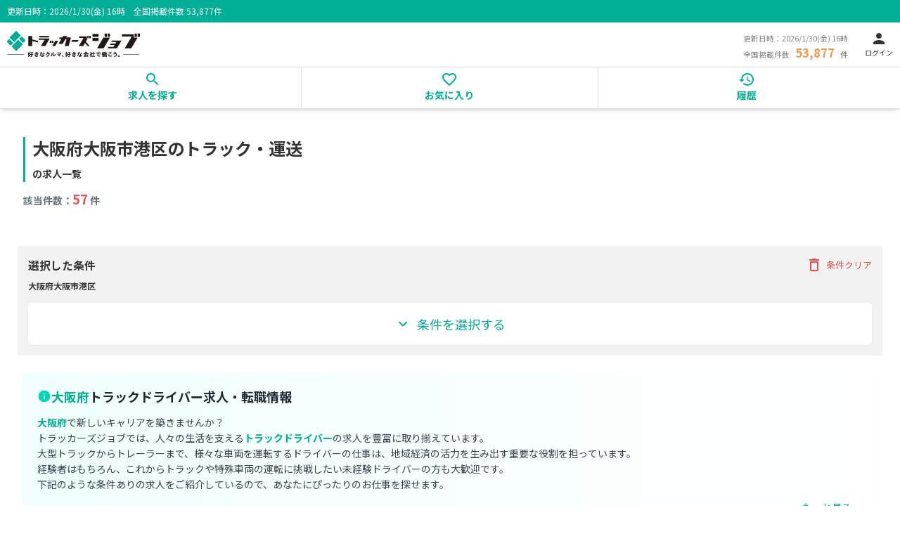

--- FILE ---
content_type: text/html; charset=utf-8
request_url: https://job.trck.jp/jobs/a-%E5%A4%A7%E9%98%AA%E5%BA%9C%E5%A4%A7%E9%98%AA%E5%B8%82%E6%B8%AF%E5%8C%BA/t-%E5%B0%8F%E5%9E%8B%E3%83%88%E3%83%A9%E3%83%83%E3%82%AF%E3%83%89%E3%83%A9%E3%82%A4%E3%83%90%E3%83%BC
body_size: 34594
content:
<!DOCTYPE html><html lang="ja" data-critters-container><head><script>(function(p,r,o,j,e,c,t,g){
                p['_'+t]={};g=r.createElement('script');g.src='https://www.googletagmanager.com/gtm.js?id=GTM-'+t;r[o].prepend(g);
                r[o][j].add(e+t);setTimeout(function(){if(r[o][j].contains(e+t)){r[o][j].remove(e+t);p['_'+t]=0}},c)
                })(window,document,'documentElement','classList','loading',2000,'PSLTB4V8')</script><meta charset="UTF-8"><meta name="viewport" content="width=device-width, initial-scale=1.0"><link rel="preconnect" href="https://fonts.gstatic.com"><title>大阪府大阪市港区のトラック・運送の求人・転職 一覧 | トラッカーズジョブ</title><meta name="description" content="大阪府大阪市港区のトラック・運送の求人・転職 一覧。トラックドライバー・運転手の求人が豊富。独自の求人案件は勿論のこと、小型から中型、大型トラックドライバー、近距離から中距離、長距離、経験、未経験者歓迎まで多くの求人情報を掲載しています！"><meta name="keywords" content="大阪府大阪市港区の求人一覧,ドライバー,求人,トラック,トラッカーズジョブ"><link rel="canonical" href="https://job.trck.jp/jobs/a-%E5%A4%A7%E9%98%AA%E5%BA%9C%E5%A4%A7%E9%98%AA%E5%B8%82%E6%B8%AF%E5%8C%BA"><script type="application/ld+json">{"@context":"https://schema.org","@type":"BreadcrumbList","itemListElement":[{"@type":"ListItem","position":1,"item":"https://job.trck.jp","name":"トップ"},{"@type":"ListItem","position":2,"item":"https://job.trck.jp/jobs","name":"トラックドライバー求人検索"},{"@type":"ListItem","position":3,"item":"https://job.trck.jp/jobs/a-%E5%A4%A7%E9%98%AA%E5%BA%9C","name":"大阪府"},{"@type":"ListItem","position":4,"name":"大阪市港区"}]}</script><meta name="next-head-count" content="9"><link rel="preload" href="/_next/static/media/24f6ebe2756575bd-s.p.woff2" as="font" type="font/woff2" crossorigin="anonymous" data-next-font="size-adjust"><script defer nomodule src="/_next/static/chunks/polyfills-42372ed130431b0a.js"></script><script src="/_next/static/chunks/webpack-daf399158ceeb676.js" defer></script><script src="/_next/static/chunks/framework-d6ad032940c915d4.js" defer></script><script src="/_next/static/chunks/main-8a634c5d8e40e47e.js" defer></script><script src="/_next/static/chunks/pages/_app-fd1c834a86cdfe35.js" defer></script><script src="/_next/static/chunks/1664-d475e545f7dd39aa.js" defer></script><script src="/_next/static/chunks/7536-35c49783cd497bd4.js" defer></script><script src="/_next/static/chunks/8159-8572cb9a7f7a6e43.js" defer></script><script src="/_next/static/chunks/6261-061794d69d2017e2.js" defer></script><script src="/_next/static/chunks/4881-95570e8e78cc4298.js" defer></script><script src="/_next/static/chunks/8222-e7f75aa7280b97fc.js" defer></script><script src="/_next/static/chunks/6812-383c0780ae3ec4ed.js" defer></script><script src="/_next/static/chunks/8183-50a34a40d745f70f.js" defer></script><script src="/_next/static/chunks/pages/jobs/search/%5B%5B...filters%5D%5D-40634b3c6300f452.js" defer></script><script src="/_next/static/l2KvvrVqSgZr-36TqCSfM/_buildManifest.js" defer></script><script src="/_next/static/l2KvvrVqSgZr-36TqCSfM/_ssgManifest.js" defer></script><style>body,div,footer,form,h1,h2,h3,h4,header,html,iframe,img,li,nav,p,section,small,span,ul{margin:0;padding:0;border:0;outline:0;font-size:100%;vertical-align:baseline;background:transparent}footer,header,main,nav,section{display:block}nav ul{list-style:none}input{vertical-align:middle}html{box-sizing:border-box;font-size:100%;height:100%}*,:after,:before{box-sizing:inherit}html *{box-sizing:border-box;margin:0;padding:0}body{width:100%;height:100%;padding:0;font-size:14px;font-size:.875rem}@media(min-width:640px){body{font-size:14.7px;font-size:.91875rem}}body{line-height:1;-webkit-text-size-adjust:100%;background-color:#fff;font-family:Noto Sans JP,sans-serif}a,body{color:#333}a{text-decoration:none;cursor:pointer}li,ul{list-style:none}h1,h2,h3,h4{font-weight:400}img{max-width:100%;height:auto}button,input{-webkit-appearance:none;-moz-appearance:none;appearance:none;border:none;outline:none;background:transparent}.l-footer{position:relative;line-height:1}.l-footer,.l-header{width:100%}.l-main,.l-wrapper{position:relative}.l-main{width:100%;height:100%}@media(min-width:640px){.l-main{padding:0 25px}}.p-header{display:block;width:100%}.p-header__contents{padding:10px 10px 12px;align-items:center;border-bottom:1px solid #e0e0e0}.p-header__text-box .c-flex{margin-top:3px;align-items:baseline;line-height:1}.p-header__text-box__count-label,.p-header__text-box__date{color:#828282;font-size:10px;font-size:.625rem}@media(min-width:640px){.p-header__text-box__count-label,.p-header__text-box__date{font-size:10.5px;font-size:.65625rem}}.p-header__text-box__count-label:last-child{font-weight:700}.p-header__text-box__count{font-weight:700;font-size:16px;font-size:1rem}@media(min-width:640px){.p-header__text-box__count{font-size:16.8px;font-size:1.05rem}}.p-header__text-box__count{color:#f2994a}.p-nav{display:block}.p-nav-contents{align-items:center;border-bottom:1px solid #e0e0e0}.p-nav-contents__list{display:block;width:33%;position:relative;border-right:1px solid #e0e0e0}.p-nav-contents__list:last-child{border-right-width:0}.p-nav-contents__list__link{display:block;padding:5px 0 8px;position:relative;color:#00af96;font-size:14px;font-weight:700;transition:all .2s ease;cursor:pointer}.p-nav-contents__list__link:hover{background-color:rgba(0,175,150,.1)}.p-nav-contents__list__link:active{background-color:rgba(0,175,150,.2)}.p-nav-contents__list__link span{display:block;text-align:center}.p-nav-contents__list__link svg{display:block;margin:0 auto}.p-footer{width:100%;border-top:1px solid #00af96}.p-footer-nav{padding:15px}@media(min-width:768px){.p-footer-nav{padding:30px 20px}}.p-footer-nav .p-footer-nav-contents{margin-bottom:15px;padding-bottom:35px;border-bottom:1px solid #e0e0e0}.p-footer-nav .p-footer-nav-contents .c-flex ul{margin-right:10px}.p-footer-nav .p-footer-nav-contents .c-flex ul:last-child{margin-right:0}@media(max-width:767px){.p-footer-nav .p-footer-nav-contents:nth-child(2) .c-flex{display:grid;grid-template-columns:repeat(3,1fr);grid-template-rows:repeat(2,auto);gap:10px 10px;row-gap:20px}.p-footer-nav .p-footer-nav-contents:nth-child(2) .c-flex ul{margin-right:0}.p-footer-nav .p-footer-nav-contents:nth-child(2) .c-flex ul:first-child{grid-area:1/1}.p-footer-nav .p-footer-nav-contents:nth-child(2) .c-flex ul:nth-child(2){grid-area:1/2}.p-footer-nav .p-footer-nav-contents:nth-child(2) .c-flex ul:nth-child(3){grid-area:1/3}.p-footer-nav .p-footer-nav-contents:nth-child(2) .c-flex ul:nth-child(4){grid-area:2/1}.p-footer-nav .p-footer-nav-contents:nth-child(2) .c-flex ul:nth-child(5){grid-area:2/2}.p-footer-nav .p-footer-nav-contents:nth-child(2) .c-flex ul:nth-child(6){grid-area:2/3}}.p-footer-nav .p-footer-nav-contents:last-child{border-bottom:none}@media(min-width:768px){.p-footer-nav .p-footer-nav-contents{padding-right:35px;padding-left:35px}}.p-footer-nav-contents__list{font-size:10px;font-size:.625rem}@media(min-width:640px){.p-footer-nav-contents__list{font-size:10.5px;font-size:.65625rem}}.p-footer-nav-contents__list{line-height:1.4}.p-footer-nav-contents__list--title{font-size:12px;font-size:.75rem}@media(min-width:640px){.p-footer-nav-contents__list--title{font-size:12.6px;font-size:.7875rem}}.p-footer-nav-contents__list--title{font-weight:700;margin-bottom:10px}@media(min-width:768px){.p-footer-nav-contents__list{font-size:14px;font-size:.875rem;line-height:1.6}}@media(min-width:768px)and (min-width:640px){.p-footer-nav-contents__list{font-size:14.7px;font-size:.91875rem}}@media(min-width:768px){.p-footer-nav-contents__list--title{font-size:16px;font-size:1rem;margin-bottom:16px}}@media(min-width:768px)and (min-width:640px){.p-footer-nav-contents__list--title{font-size:16.8px;font-size:1.05rem}}.p-footer-nav-contents__list__link{display:block;margin-top:5px;letter-spacing:-.3px}.p-footer-info{padding:20px;background-color:#00af96;color:#fff}.p-footer-info img{display:block;margin:0 auto 10px}.p-footer-info .p-footer-info__copy,.p-footer-info .p-footer-number{display:block;margin:0 auto;text-align:center}.p-footer-info .c-link{color:#fff;text-decoration:none}.p-footer-info .c-flex{justify-content:center}.p-footer-info__copy,.p-footer-number{font-size:10px;font-size:.625rem}@media(min-width:640px){.p-footer-info__copy,.p-footer-number{font-size:10.5px;font-size:.65625rem}}.p-footer-info__copy,.p-footer-number{text-align:center}.p-footer-info__nav{margin:15px 0;line-height:1.5}.p-footer-info__nav__list{font-size:12px;font-size:.75rem}@media(min-width:640px){.p-footer-info__nav__list{font-size:12.6px;font-size:.7875rem}}.p-footer-info__nav__list:after{content:"｜"}.p-footer-info__nav__list:last-child:after{content:none}.c-title{display:block}.c-title--h{display:flex}.c-title--discription{padding:8px 10px;font-size:10px;font-size:.625rem}@media(min-width:640px){.c-title--discription{font-size:10.5px;font-size:.65625rem}}.c-title--discription{line-height:1;color:#fff;background-color:#00af96}.c-title--main{padding-left:10px;margin-bottom:15px;border-left:3px solid #00af96;font-size:18px;font-size:1.125rem}@media(min-width:640px){.c-title--main{font-size:18.9px;font-size:1.18125rem}}.c-title--main{font-weight:700;line-height:1.5}h1.c-title--main{font-size:1.25rem;line-height:1.75rem}@media (min-width:768px){h1.c-title--main{font-size:1.5rem;line-height:2rem}}.c-title--job,.c-title--sub{margin-bottom:8px;font-size:16px;font-size:1rem}@media(min-width:640px){.c-title--job,.c-title--sub{font-size:16.8px;font-size:1.05rem}}.c-title--job,.c-title--sub{font-weight:700;line-height:1.5}.c-title__info{display:block;margin-top:5px;font-size:12px;font-size:.75rem}@media(min-width:640px){.c-title__info{font-size:12.6px;font-size:.7875rem}}.c-title--count{margin-bottom:15px;font-size:16px;font-size:1rem}@media(min-width:640px){.c-title--count{font-size:16.8px;font-size:1.05rem}}.c-title--count{line-height:1}.c-title--count .c-strong{font-size:18px;font-size:1.125rem}@media(min-width:640px){.c-title--count .c-strong{font-size:18.9px;font-size:1.18125rem}}.c-title--count .c-strong{color:#eb5757;font-weight:700}.c-title--search{font-size:15px;font-size:.9375rem}@media(min-width:640px){.c-title--search{font-size:15.75px;font-size:.984375rem}}.c-title--search{line-height:1;font-weight:700;margin-bottom:0}.c-btn{display:block;border-radius:5px;max-width:320px;min-width:100px;padding:10px;transition:all .2s ease;cursor:pointer}.c-btn:hover{transform:translateY(-1px);box-shadow:0 2px 5px rgba(0,0,0,.1)}.c-btn:active{transform:translateY(0);box-shadow:0 1px 2px rgba(0,0,0,.1)}@media(min-width:640px){.c-btn{min-width:150px}}.c-btn-consultation{width:calc(100% - 0px);margin-top:15px;padding:10px 10px 12px;position:relative;font-size:14px;font-size:.875rem}@media(min-width:640px){.c-btn-consultation{font-size:14.7px;font-size:.91875rem}}.c-btn-consultation{font-weight:700;text-align:center;color:#fff}.c-btn--green:hover,.c-btn--orange:hover{filter:brightness(.95)}.c-btn--green:active,.c-btn--orange:active{filter:brightness(.9)}.c-btn--green{background-color:#00af96}.c-btn--orange{background-color:#f2994a}.c-btn--other{display:block;width:100%;padding:15px 10px 17px;border:1px solid #00af96;color:#00af96;font-size:11px;font-size:.6875rem}@media(min-width:640px){.c-btn--other{font-size:11.55px;font-size:.721875rem}}.c-btn--other{font-weight:700;text-align:center;letter-spacing:-.5px}.c-btn--disabled{background:#d1d5db;color:#fff;font-weight:600;border-radius:8px!important;box-shadow:none;transition:none;display:flex;align-items:center;justify-content:center;letter-spacing:.03em;text-align:center}.c-btn--disabled:hover{background:#d1d5db;transform:none;box-shadow:none}.c-contents{width:100%;padding:20px 15px;position:relative}.c-contents:last-child{padding-top:40px}.c-contents:last-child:before{content:"";display:block;width:calc(100% - 30px);height:1px;position:absolute;top:0;left:15px;background-color:#e0e0e0}.c-contents__inner{margin-bottom:20px}.c-contents__img{width:100%}.c-contents__img--card{width:166px;margin-bottom:10px}.c-flex{display:flex;justify-content:space-between}.c-flex--aic{align-items:center}.c-flex--wrap{flex-wrap:wrap}.c-text--read{margin:10px 0 20px}.c-link{color:#00af96}.c-list-category{display:flex;flex-wrap:wrap;margin:10px 0}.c-list-category__item{display:block;padding:5px 10px 5px 20px;margin:0 5px 5px 0;background-color:#f2f2f2;background-image:url(/_next/static/media/icon_check.2a407da4.svg);background-repeat:no-repeat;background-position:5px;border-radius:3px;font-size:10px;font-size:.625rem}@media(min-width:640px){.c-list-category__item{font-size:10.5px;font-size:.65625rem}}.c-list-category__item{line-height:1;letter-spacing:-.3px}.c-list-category__item--strong{padding:5px 10px;background:none;background-color:#00af96;color:#fff;text-align:center}.c-list-job-info{display:block;margin-bottom:10px}.c-list-job-info a{position:relative;z-index:2}.c-list-job-info__item{display:block;margin-bottom:5px;padding-left:20px;background-repeat:no-repeat;background-position:0;font-size:12px;font-size:.75rem}@media(min-width:640px){.c-list-job-info__item{font-size:12.6px;font-size:.7875rem}}.c-list-job-info__item{line-height:1.3}.c-list-job-info__item--money{background-image:url(/_next/static/media/icon_money.6855a642.svg)}.c-list-job-info__item--address{background-image:url(/_next/static/media/icon_address.36cfe15e.svg)}.c-list-job-info__item--position{background-image:url(/_next/static/media/icon_position.e28ccbb1.svg)}.c-list-job-info__item--description{font-size:12px;font-size:.75rem}@media(min-width:640px){.c-list-job-info__item--description{font-size:12.6px;font-size:.7875rem}}.c-list-job-info__item--description{max-height:43px;display:-webkit-box;-webkit-box-orient:vertical;-webkit-line-clamp:2;overflow:hidden;white-space:pre-wrap}.c-list-btn-link{display:flex;align-items:flex-start;justify-content:flex-start;flex-wrap:wrap;gap:15px}.c-list-pagination{display:flex;align-items:center;justify-content:center;margin-bottom:40px}.c-list-pagination__item{margin-right:10px;position:relative}.c-list-pagination__item:last-child{margin-center:0}.c-list-pagination__item__link{display:block;width:30px;height:30px;background-color:#95dbc8;border-radius:15px;color:#fff;font-size:18px;font-size:1.125rem}@media(min-width:640px){.c-list-pagination__item__link{font-size:18.9px;font-size:1.18125rem}}.c-list-pagination__item__link{font-weight:700;text-align:center}.c-list-pagination__item__link.is-active{background-color:#00af96}.c-search{background-color:#f2f2f2}.c-search{padding:15px}.c-search-form{padding-top:10px;margin-top:10px;border-top:1px solid #e0e0e0}.c-search-change{position:fixed;bottom:40px;right:15px;z-index:5}.c-text{color:#333;font-size:14px;font-size:.875rem}@media(min-width:640px){.c-text{font-size:14.7px;font-size:.91875rem}}.c-text{line-height:1.5;white-space:pre-wrap}.c-text--search{font-size:14px;font-size:.875rem}@media(min-width:640px){.c-text--search{font-size:14.7px;font-size:.91875rem}}.c-text--search{font-weight:700;margin-top:10px}.c-card{position:relative;padding:15px;margin-bottom:15px;border:1px solid #e0e0e0;display:flex;flex-direction:column;justify-content:space-between}.c-card:after,.c-card:before{content:none}.c-card:last-child{margin-bottom:20px}.c-card--text:after,.c-card--text:before{content:none}.c-card .c-flex{align-items:flex-start}.c-card .c-flex:first-child{gap:10px}.c-note{font-size:10px;font-size:.625rem}@media(min-width:640px){.c-note{font-size:10.5px;font-size:.65625rem}}.c-note{color:#bdbdbd}.c-tab{display:flex;margin-bottom:20px}.c-tab__item{width:100%;padding:15px 0;font-size:12px;font-size:.75rem}@media(min-width:640px){.c-tab__item{font-size:12.6px;font-size:.7875rem}}.c-tab__item{line-height:1;font-weight:700;color:#00af96;border:1px solid #00af96;text-align:center}.c-tab__item:first-child{border-radius:3px 0 0 3px;border-right:none}.c-tab__item:last-child{border-left:none;border-radius:0 3px 3px 0}.c-tab__item.is-active{background-color:#00af96;color:#fff}.c-input{line-height:1}.c-input-box{position:relative}.c-input-box--text svg{position:absolute;top:7px;right:10px;color:#00af96;font-size:22px;font-size:1.375rem}@media(min-width:640px){.c-input-box--text svg{font-size:23.1px;font-size:1.44375rem}}.c-input--search{width:100%;background-color:#fff;border:1px solid #e0e0e0;border-radius:5px;font-size:12px;font-size:.75rem}@media(min-width:640px){.c-input--search{font-size:12.6px;font-size:.7875rem}}.c-input--search{padding:10px}.c-input-clear{font-size:12px;font-size:.75rem}@media(min-width:640px){.c-input-clear{font-size:12.6px;font-size:.7875rem}}.c-input-clear{color:#828282;text-align:center}.c-input-clear svg{position:relative;display:inline-block;margin-right:5px;font-size:22px;font-size:1.375rem}@media(min-width:640px){.c-input-clear svg{font-size:23.1px;font-size:1.44375rem}}.search-accordion--close{max-height:0;overflow:hidden;transition:all .6s}.c-heart{margin-top:3px;color:gray;height:24px}.c-heart{margin-left:auto}@media screen and (min-width:769px){body{background-size:1143px auto}}*,:after,:before{--tw-border-spacing-x:0;--tw-border-spacing-y:0;--tw-translate-x:0;--tw-translate-y:0;--tw-rotate:0;--tw-skew-x:0;--tw-skew-y:0;--tw-scale-x:1;--tw-scale-y:1;--tw-pan-x: ;--tw-pan-y: ;--tw-pinch-zoom: ;--tw-scroll-snap-strictness:proximity;--tw-gradient-from-position: ;--tw-gradient-via-position: ;--tw-gradient-to-position: ;--tw-ordinal: ;--tw-slashed-zero: ;--tw-numeric-figure: ;--tw-numeric-spacing: ;--tw-numeric-fraction: ;--tw-ring-inset: ;--tw-ring-offset-width:0px;--tw-ring-offset-color:#fff;--tw-ring-color:rgba(59,130,246,.5);--tw-ring-offset-shadow:0 0 #0000;--tw-ring-shadow:0 0 #0000;--tw-shadow:0 0 #0000;--tw-shadow-colored:0 0 #0000;--tw-blur: ;--tw-brightness: ;--tw-contrast: ;--tw-grayscale: ;--tw-hue-rotate: ;--tw-invert: ;--tw-saturate: ;--tw-sepia: ;--tw-drop-shadow: ;--tw-backdrop-blur: ;--tw-backdrop-brightness: ;--tw-backdrop-contrast: ;--tw-backdrop-grayscale: ;--tw-backdrop-hue-rotate: ;--tw-backdrop-invert: ;--tw-backdrop-opacity: ;--tw-backdrop-saturate: ;--tw-backdrop-sepia: ;--tw-contain-size: ;--tw-contain-layout: ;--tw-contain-paint: ;--tw-contain-style: }*,:after,:before{box-sizing:border-box;border:0 solid #e5e7eb}:after,:before{--tw-content:""}html{line-height:1.5;-webkit-text-size-adjust:100%;-moz-tab-size:4;-o-tab-size:4;tab-size:4;font-family:Noto Sans JP,sans-serif;font-feature-settings:normal;font-variation-settings:normal;-webkit-tap-highlight-color:transparent}body{margin:0;line-height:inherit}h1,h2,h3,h4{font-size:inherit;font-weight:inherit}a{color:inherit;text-decoration:inherit}small{font-size:80%}button,input{font-family:inherit;font-feature-settings:inherit;font-variation-settings:inherit;font-size:100%;font-weight:inherit;line-height:inherit;letter-spacing:inherit;color:inherit;margin:0;padding:0}button{text-transform:none}button{-webkit-appearance:button;background-color:transparent;background-image:none}h1,h2,h3,h4,p{margin:0}ul{list-style:none;margin:0;padding:0}input::-moz-placeholder{opacity:1;color:#9ca3af}input::placeholder{opacity:1;color:#9ca3af}[role=button],button{cursor:pointer}iframe,img,svg{display:block;vertical-align:middle}img{max-width:100%;height:auto}:root{--background:0 0% 100%;--foreground:0 0% 20%;--card:0 0% 100%;--card-foreground:0 0% 20%;--popover:0 0% 100%;--popover-foreground:0 0% 20%;--primary:171 100% 34%;--primary-50:171 100% 97%;--primary-100:171 100% 95%;--primary-200:171 100% 90%;--primary-300:171 100% 82%;--primary-400:171 100% 70%;--primary-500:171 100% 50%;--primary-600:171 100% 42%;--primary-700:171 100% 34%;--primary-800:171 100% 28%;--primary-900:171 100% 22%;--primary-950:171 100% 14%;--primary-foreground:210 40% 98%;--secondary:28 89% 62%;--secondary-50:28 89% 97%;--secondary-100:28 89% 95%;--secondary-200:28 89% 90%;--secondary-300:28 89% 82%;--secondary-400:28 89% 70%;--secondary-500:28 89% 62%;--secondary-600:28 89% 52%;--secondary-700:28 89% 42%;--secondary-800:28 89% 32%;--secondary-900:28 89% 22%;--secondary-950:28 89% 14%;--secondary-foreground:210 40% 98%;--muted:210 40% 96.1%;--muted-foreground:215.4 16.3% 46.9%;--accent:210 40% 96.1%;--accent-foreground:0 0% 20%;--destructive:0 84.2% 60.2%;--destructive-foreground:210 40% 98%;--border:214.3 31.8% 91.4%;--input:214.3 31.8% 91.4%;--ring:0 0% 20%;--radius:0.5rem}*{border-color:hsl(var(--border))}body{background-color:hsl(var(--background));color:hsl(var(--foreground))}.invisible{visibility:hidden}.fixed{position:fixed}.sticky{position:sticky}.bottom-5{bottom:1.25rem}.left-0{left:0}.right-5{right:1.25rem}.top-0{top:0}.z-10{z-index:10}.z-50{z-index:50}.mx-1\.5{margin-left:.375rem;margin-right:.375rem}.mx-auto{margin-left:auto;margin-right:auto}.my-3{margin-top:.75rem;margin-bottom:.75rem}.mb-2{margin-bottom:.5rem}.mb-3{margin-bottom:.75rem}.mb-4{margin-bottom:1rem}.mb-6{margin-bottom:1.5rem}.mb-8{margin-bottom:2rem}.ml-1{margin-left:.25rem}.ml-3{margin-left:.75rem}.ml-6{margin-left:1.5rem}.mr-2{margin-right:.5rem}.mt-3{margin-top:.75rem}.mt-4{margin-top:1rem}.line-clamp-2{overflow:hidden;display:-webkit-box;-webkit-box-orient:vertical;-webkit-line-clamp:2}.inline{display:inline}.flex{display:flex}.inline-flex{display:inline-flex}.grid{display:grid}.hidden{display:none}.h-3{height:.75rem}.h-auto{height:auto}.w-1\/2{width:50%}.w-3{width:.75rem}.w-\[120px\]{width:120px}.w-full{width:100%}.shrink-0{flex-shrink:0}.translate-y-0{transform:translate(var(--tw-translate-x),var(--tw-translate-y)) rotate(var(--tw-rotate)) skewX(var(--tw-skew-x)) skewY(var(--tw-skew-y)) scaleX(var(--tw-scale-x)) scaleY(var(--tw-scale-y))}.translate-y-0{--tw-translate-y:0px}.translate-y-5{--tw-translate-y:1.25rem}.translate-y-5{transform:translate(var(--tw-translate-x),var(--tw-translate-y)) rotate(var(--tw-rotate)) skewX(var(--tw-skew-x)) skewY(var(--tw-skew-y)) scaleX(var(--tw-scale-x)) scaleY(var(--tw-scale-y))}.transform{transform:translate(var(--tw-translate-x),var(--tw-translate-y)) rotate(var(--tw-rotate)) skewX(var(--tw-skew-x)) skewY(var(--tw-skew-y)) scaleX(var(--tw-scale-x)) scaleY(var(--tw-scale-y))}.cursor-not-allowed{cursor:not-allowed}.cursor-pointer{cursor:pointer}.select-none{-webkit-user-select:none;-moz-user-select:none;user-select:none}.grid-cols-2{grid-template-columns:repeat(2,minmax(0,1fr))}.flex-col{flex-direction:column}.items-center{align-items:center}.justify-end{justify-content:flex-end}.justify-center{justify-content:center}.justify-between{justify-content:space-between}.gap-2{gap:.5rem}.gap-4{gap:1rem}.space-y-3>:not([hidden])~:not([hidden]){--tw-space-y-reverse:0;margin-top:calc(.75rem * calc(1 - var(--tw-space-y-reverse)));margin-bottom:calc(.75rem * var(--tw-space-y-reverse))}.whitespace-nowrap{white-space:nowrap}.whitespace-pre-line{white-space:pre-line}.rounded{border-radius:.25rem}.rounded-full{border-radius:9999px}.rounded-md{border-radius:calc(var(--radius) - 2px)}.rounded-r-lg{border-top-right-radius:var(--radius);border-bottom-right-radius:var(--radius)}.border{border-width:1px}.border-2{border-width:2px}.border-l-4{border-left-width:4px}.border-gray-300{--tw-border-opacity:1;border-color:rgb(209 213 219/var(--tw-border-opacity,1))}.border-primary-600{border-color:hsl(var(--primary-600))}.border-primary-700{border-color:hsl(var(--primary-700))}.bg-gray-50{--tw-bg-opacity:1;background-color:rgb(249 250 251/var(--tw-bg-opacity,1))}.bg-primary{background-color:hsl(var(--primary))}.bg-white{--tw-bg-opacity:1;background-color:rgb(255 255 255/var(--tw-bg-opacity,1))}.bg-gradient-to-r{background-image:linear-gradient(to right,var(--tw-gradient-stops))}.from-primary-50{--tw-gradient-from:hsl(var(--primary-50)) var(--tw-gradient-from-position);--tw-gradient-to:hsl(var(--primary-50)/0) var(--tw-gradient-to-position);--tw-gradient-stops:var(--tw-gradient-from),var(--tw-gradient-to)}.to-white{--tw-gradient-to:#fff var(--tw-gradient-to-position)}.p-3{padding:.75rem}.px-1\.5{padding-left:.375rem;padding-right:.375rem}.px-2{padding-left:.5rem;padding-right:.5rem}.px-4{padding-left:1rem;padding-right:1rem}.py-0\.5{padding-top:.125rem;padding-bottom:.125rem}.py-1{padding-top:.25rem;padding-bottom:.25rem}.py-2{padding-top:.5rem;padding-bottom:.5rem}.py-3{padding-top:.75rem;padding-bottom:.75rem}.py-4{padding-top:1rem;padding-bottom:1rem}.text-left{text-align:left}.text-center{text-align:center}.align-middle{vertical-align:middle}.text-2xs{font-size:.67rem}.text-\[10px\]{font-size:10px}.text-lg{font-size:1.125rem;line-height:1.75rem}.text-sm{font-size:.875rem;line-height:1.25rem}.text-xs{font-size:.75rem;line-height:1rem}.font-bold{font-weight:700}.font-medium{font-weight:500}.font-semibold{font-weight:600}.leading-relaxed{line-height:1.625}.text-gray-400{--tw-text-opacity:1;color:rgb(156 163 175/var(--tw-text-opacity,1))}.text-gray-500{--tw-text-opacity:1;color:rgb(107 114 128/var(--tw-text-opacity,1))}.text-gray-600{--tw-text-opacity:1;color:rgb(75 85 99/var(--tw-text-opacity,1))}.text-gray-700{--tw-text-opacity:1;color:rgb(55 65 81/var(--tw-text-opacity,1))}.text-gray-800{--tw-text-opacity:1;color:rgb(31 41 55/var(--tw-text-opacity,1))}.text-primary{color:hsl(var(--primary))}.text-primary-600{color:hsl(var(--primary-600))}.text-primary-700{color:hsl(var(--primary-700))}.text-red-600\/80{color:rgba(220,38,38,.8)}.text-white{--tw-text-opacity:1;color:rgb(255 255 255/var(--tw-text-opacity,1))}.opacity-0{opacity:0}.shadow-md{--tw-shadow:0 4px 6px -1px rgba(0,0,0,.1),0 2px 4px -2px rgba(0,0,0,.1);--tw-shadow-colored:0 4px 6px -1px var(--tw-shadow-color),0 2px 4px -2px var(--tw-shadow-color)}.shadow-md{box-shadow:var(--tw-ring-offset-shadow,0 0 #0000),var(--tw-ring-shadow,0 0 #0000),var(--tw-shadow)}.shadow-sm{--tw-shadow:0 1px 2px 0 rgba(0,0,0,.05);--tw-shadow-colored:0 1px 2px 0 var(--tw-shadow-color);box-shadow:var(--tw-ring-offset-shadow,0 0 #0000),var(--tw-ring-shadow,0 0 #0000),var(--tw-shadow)}.transition-all{transition-property:all;transition-timing-function:cubic-bezier(.4,0,.2,1);transition-duration:.15s}.transition-colors{transition-property:color,background-color,border-color,text-decoration-color,fill,stroke;transition-timing-function:cubic-bezier(.4,0,.2,1);transition-duration:.15s}.transition-transform{transition-property:transform;transition-timing-function:cubic-bezier(.4,0,.2,1);transition-duration:.15s}.duration-200{transition-duration:.2s}.duration-300{transition-duration:.3s}.ease-in-out{transition-timing-function:cubic-bezier(.4,0,.2,1)}.hover\:border-primary-700:hover{border-color:hsl(var(--primary-700))}.hover\:bg-gray-100:hover{--tw-bg-opacity:1;background-color:rgb(243 244 246/var(--tw-bg-opacity,1))}.hover\:bg-gray-50:hover{--tw-bg-opacity:1;background-color:rgb(249 250 251/var(--tw-bg-opacity,1))}.hover\:bg-primary-100:hover{background-color:hsl(var(--primary-100))}.hover\:bg-primary-50:hover{background-color:hsl(var(--primary-50))}.hover\:bg-primary\/70:hover{background-color:hsl(var(--primary)/.7)}.hover\:text-primary-600:hover{color:hsl(var(--primary-600))}.active\:scale-95:active{--tw-scale-x:.95;--tw-scale-y:.95;transform:translate(var(--tw-translate-x),var(--tw-translate-y)) rotate(var(--tw-rotate)) skewX(var(--tw-skew-x)) skewY(var(--tw-skew-y)) scaleX(var(--tw-scale-x)) scaleY(var(--tw-scale-y))}.active\:opacity-80:active{opacity:.8}@media (min-width:640px){.sm\:my-6{margin-top:1.5rem;margin-bottom:1.5rem}.sm\:mb-3{margin-bottom:.75rem}.sm\:h-5{height:1.25rem}.sm\:w-5{width:1.25rem}.sm\:w-\[189px\]{width:189px}.sm\:p-5{padding:1.25rem}.sm\:text-lg{font-size:1.125rem;line-height:1.75rem}}@media (min-width:768px){.md\:mx-2{margin-left:.5rem;margin-right:.5rem}.md\:h-3\.5{height:.875rem}.md\:w-3\.5{width:.875rem}.md\:grid-cols-3{grid-template-columns:repeat(3,minmax(0,1fr))}.md\:gap-8{gap:2rem}.md\:px-12{padding-left:3rem;padding-right:3rem}.md\:py-10{padding-top:2.5rem;padding-bottom:2.5rem}.md\:py-4{padding-top:1rem;padding-bottom:1rem}.md\:text-sm{font-size:.875rem;line-height:1.25rem}.md\:text-xs{font-size:.75rem;line-height:1rem}}@media (min-width:1024px){.lg\:block{display:block}.lg\:grid-cols-4{grid-template-columns:repeat(4,minmax(0,1fr))}}.__className_dc8b02{font-family:__Noto_Sans_JP_dc8b02,__Noto_Sans_JP_Fallback_dc8b02;font-style:normal}</style><link rel="stylesheet" href="/_next/static/css/8b254008fb6412c3.css" data-n-g media="print" onload="this.media='all'"><noscript><link rel="stylesheet" href="/_next/static/css/8b254008fb6412c3.css" data-n-g></noscript><noscript data-n-css></noscript></head><body><noscript><iframe src="https://www.googletagmanager.com/ns.html?id=GTM-NPBWF6J" height="0" width="0" style="display:none;visibility:hidden"></iframe></noscript><div id="__next"><main data-testid="main-2f17250e" class="__className_dc8b02"><div data-testid="div-4231ff27" class="l-wrapper"><header data-testid="header-d359df09" class="l-header p-header sticky top-0 left-0 w-full z-50 bg-white shadow-md transition-transform duration-300 translate-y-0"><div data-testid="div-057c26ad" class="c-title--h c-title--discription"><span data-testid="span-63a9aa88" class="text-xs">更新日時：<!-- -->2026/1/30(金) 16時</span><span data-testid="span-23368e8d" class="ml-3 text-xs ">全国掲載件数<!-- --> <span data-testid="span-76d03ced" class="text-xs">53,877</span>件</span></div><div data-testid="div-e0d4e304" class="p-header__contents c-flex"><a data-testid="link-a535c891" class="w-[120px] sm:w-[189px] h-auto" href="/"><img data-testid="img-17cb716f" src="/logo.svg" alt="トラッカーズジョブ" width="189" height="38"></a><div data-testid="div-e09e5373" class="c-flex"><div data-testid="div-f29ca745" class="p-header__text-box hidden lg:block"><span data-testid="span-7f9a550e" class="p-header__text-box__date">更新日時：<!-- -->2026/1/30(金) 16時</span><div data-testid="div-e0aca4dd" class="c-flex"><span data-testid="span-50cf0e76" class="p-header__text-box__count-label">全国掲載件数</span><span data-testid="span-b5d255f8" class="p-header__text-box__count">53,877</span><span data-testid="span-398823b1" class="p-header__text-box__count-label">件</span></div></div><a data-testid="link-3f54e865" class="ml-6 flex flex-col items-center justify-center" href="/signin"><svg xmlns="http://www.w3.org/2000/svg" viewBox="0 0 24 24" fill="currentColor" width="24" height="24" class="" aria-hidden="true"><path d="M12 12c2.21 0 4-1.79 4-4s-1.79-4-4-4-4 1.79-4 4 1.79 4 4 4zm0 2c-2.67 0-8 1.34-8 4v2h16v-2c0-2.66-5.33-4-8-4z"/></svg><span data-testid="span-dbc232b1" class="text-[10px]">ログイン</span></a></div></div><nav data-testid="nav-4a8894c6" class="p-nav"><ul data-testid="ul-99fcd234" class="p-nav-contents c-flex justify-center"><li data-testid="li-578285c2" class="p-nav-contents__list"><a data-testid="link-7294df48" class="p-nav-contents__list__link active:scale-95 active:opacity-80 transition-all" href="/jobs"><svg xmlns="http://www.w3.org/2000/svg" viewBox="0 0 24 24" fill="currentColor" width="24" height="24" class="" aria-hidden="true"><path d="M15.5 14h-.79l-.28-.27C15.41 12.59 16 11.11 16 9.5 16 5.91 13.09 3 9.5 3S3 5.91 3 9.5 5.91 16 9.5 16c1.61 0 3.09-.59 4.23-1.57l.27.28v.79l5 4.99L20.49 19l-4.99-5zm-6 0C7.01 14 5 11.99 5 9.5S7.01 5 9.5 5 14 7.01 14 9.5 11.99 14 9.5 14z"/></svg><span data-testid="span-0bfa71f7">求人を探す</span></a></li><li data-testid="li-6cb3e7c1" class="p-nav-contents__list"><a data-testid="link-4e81a39c" rel="nofollow" class="p-nav-contents__list__link active:scale-95 active:opacity-80 transition-all" href="/favorite"><svg xmlns="http://www.w3.org/2000/svg" viewBox="0 0 24 24" fill="currentColor" width="24" height="24" class="" aria-hidden="true"><path d="M16.5 3c-1.74 0-3.41.81-4.5 2.09C10.91 3.81 9.24 3 7.5 3 4.42 3 2 5.42 2 8.5c0 3.78 3.4 6.86 8.55 11.54L12 21.35l1.45-1.32C18.6 15.36 22 12.28 22 8.5 22 5.42 19.58 3 16.5 3zm-4.4 15.55l-.1.1-.1-.1C7.14 14.24 4 11.39 4 8.5 4 6.5 5.5 5 7.5 5c1.54 0 3.04.99 3.57 2.36h1.87C13.46 5.99 14.96 5 16.5 5c2 0 3.5 1.5 3.5 3.5 0 2.89-3.14 5.74-7.9 10.05z"/></svg><span data-testid="span-8eceddc3">お気に入り</span></a></li><li data-testid="li-f467055a" class="p-nav-contents__list"><a data-testid="link-24c97718" rel="nofollow" class="p-nav-contents__list__link active:scale-95 active:opacity-80 transition-all" href="/history"><svg xmlns="http://www.w3.org/2000/svg" viewBox="0 0 24 24" fill="currentColor" width="24" height="24" class="" aria-hidden="true"><path d="M13 3c-4.97 0-9 4.03-9 9H1l3.89 3.89.07.14L9 12H6c0-3.87 3.13-7 7-7s7 3.13 7 7-3.13 7-7 7c-1.93 0-3.68-.79-4.94-2.06l-1.42 1.42C8.27 19.99 10.51 21 13 21c4.97 0 9-4.03 9-9s-4.03-9-9-9zm-1 5v5l4.28 2.54.72-1.21-3.5-2.08V8H12z"/></svg><span data-testid="span-a44ac534">履歴</span></a></li></ul></nav></header><div data-testid="div-9783fd35" class="l-main"><div data-testid="div-18055839" class="px-2 py-4 md:py-10"><h1 data-testid="h1-5244e7ee" class="c-title c-title--main">大阪府大阪市港区のトラック・運送<span data-testid="span-0777030c" class="text-sm ml-1"><br>の求人一覧</span></h1><p data-testid="p-76611c56" class="c-title c-title--count"><span data-testid="span-fc6c0e17" class="text-sm text-gray-500 font-bold">該当件数：</span><span data-testid="span-17dbee40" class="c-strong">57</span><span data-testid="span-a1f1ef7f" class="text-sm text-gray-500 font-bold"> 件</span></p></div><section data-testid="section-68223c25" class="c-search"><div data-testid="div-057fb7a7" class="c-flex c-flex--aic"><p data-testid="p-b0188f46" class="c-title c-title--search font-bold">選択した条件</p><div data-testid="div-d3b0675c" class="c-input-box c-input-box--clear"><p data-testid="p-85bbbd4a" class="c-input-clear c-flex c-flex--aic text-red-600/80 cursor-pointer"><svg xmlns="http://www.w3.org/2000/svg" viewBox="0 0 24 24" fill="currentColor" width="24" height="24" class="text-red-600/80" aria-hidden="true"><path d="M6 19c0 1.1.9 2 2 2h8c1.1 0 2-.9 2-2V7H6v12zM8 9h8v10H8V9zm7.5-5l-1-1h-5l-1 1H5v2h14V4z"/></svg>条件クリア</p></div></div><p data-testid="p-1b95878f" class="c-text c-text--search text-xs">大阪府大阪市港区</p><div data-testid="div-b8353051" class="search-accordion--close"><form data-testid="form-6031d542" class="c-search-form js-accordion"><div data-testid="div-0413c93d" class="c-input-box c-input-box--text"><input data-testid="input-86d18990" type="text" class="c-input c-input--search" placeholder="フリーワードから探す" name="freeWord"><svg xmlns="http://www.w3.org/2000/svg" viewBox="0 0 24 24" fill="currentColor" width="24" height="24" class="" aria-hidden="true"><path d="M15.5 14h-.79l-.28-.27C15.41 12.59 16 11.11 16 9.5 16 5.91 13.09 3 9.5 3S3 5.91 3 9.5 5.91 16 9.5 16c1.61 0 3.09-.59 4.23-1.57l.27.28v.79l5 4.99L20.49 19l-4.99-5zm-6 0C7.01 14 5 11.99 5 9.5S7.01 5 9.5 5 14 7.01 14 9.5 11.99 14 9.5 14z"/></svg></div><div data-testid="div-03a1edd0" class="w-full space-y-3 py-2"><button data-testid="button-8a86e42d" type="button" class="flex w-full items-center justify-between rounded-md border border-gray-300 bg-white p-3 text-left shadow-sm hover:bg-gray-50"><div data-testid="div-1fa3eace" class="flex items-center"><svg xmlns="http://www.w3.org/2000/svg" viewBox="0 0 24 24" fill="currentColor" width="24" height="24" class="text-primary-700 mr-2" aria-hidden="true"><path d="M12 7V3H2v18h20V7H12zM6 19H4v-2h2v2zm0-4H4v-2h2v2zm0-4H4V9h2v2zm0-4H4V5h2v2zm4 12H8v-2h2v2zm0-4H8v-2h2v2zm0-4H8V9h2v2zm0-4H8V5h2v2zm10 12h-8v-2h2v-2h-2v-2h2v-2h-2V9h8v10zm-2-8h-2v2h2v-2zm0 4h-2v2h2v-2z"/></svg><span data-testid="span-475e9c12">勤務地から選ぶ</span></div><svg xmlns="http://www.w3.org/2000/svg" viewBox="0 0 24 24" fill="currentColor" width="24" height="24" class="" aria-hidden="true"><path d="M10 6L8.59 7.41 13.17 12l-4.58 4.59L10 18l6-6z"/></svg></button><button data-testid="button-54e1452f" type="button" class="flex w-full items-center justify-between rounded-md border border-gray-300 bg-white p-3 text-left shadow-sm hover:bg-gray-50"><div data-testid="div-d963d2db" class="flex items-center"><svg xmlns="http://www.w3.org/2000/svg" viewBox="0 0 24 24" fill="currentColor" width="24" height="24" class="text-primary-700 mr-2" aria-hidden="true"><path d="M20 6h-4V4c0-1.11-.89-2-2-2h-4c-1.11 0-2 .89-2 2v2H4c-1.11 0-1.99.89-1.99 2L2 19c0 1.11.89 2 2 2h16c1.11 0 2-.89 2-2V8c0-1.11-.89-2-2-2zm-6 0h-4V4h4v2z"/></svg><span data-testid="span-e032df79">職種から選ぶ</span></div><svg xmlns="http://www.w3.org/2000/svg" viewBox="0 0 24 24" fill="currentColor" width="24" height="24" class="" aria-hidden="true"><path d="M10 6L8.59 7.41 13.17 12l-4.58 4.59L10 18l6-6z"/></svg></button><button data-testid="button-8435e78b" type="button" class="flex w-full items-center justify-between rounded-md border border-gray-300 bg-white p-3 text-left shadow-sm hover:bg-gray-50"><div data-testid="div-0467b054" class="flex items-center"><svg xmlns="http://www.w3.org/2000/svg" viewBox="0 0 24 24" fill="currentColor" width="24" height="24" class="text-primary-700 mr-2" aria-hidden="true"><path d="M18 8c0-3.31-2.69-6-6-6S6 4.69 6 8c0 4.5 6 11 6 11s6-6.5 6-11zm-8 0c0-1.1.9-2 2-2s2 .9 2 2-.89 2-2 2c-1.1 0-2-.9-2-2zM5 20v2h14v-2H5z"/></svg><span data-testid="span-fe65e201">現在地から選ぶ</span></div><svg xmlns="http://www.w3.org/2000/svg" viewBox="0 0 24 24" fill="currentColor" width="24" height="24" class="" aria-hidden="true"><path d="M10 6L8.59 7.41 13.17 12l-4.58 4.59L10 18l6-6z"/></svg></button><button data-testid="button-e75821fa" type="button" class="flex w-full items-center justify-between rounded-md border border-gray-300 bg-white p-3 text-left shadow-sm hover:bg-gray-50"><div data-testid="div-664d1439" class="flex items-center"><svg xmlns="http://www.w3.org/2000/svg" viewBox="0 0 24 24" fill="currentColor" width="24" height="24" class="text-primary-700 mr-2" aria-hidden="true"><path d="M20 6h-8l-2-2H4c-1.1 0-2 .9-2 2v12c0 1.1.9 2 2 2h16c1.1 0 2-.9 2-2V8c0-1.1-.9-2-2-2zm-2.06 11L15 15.28 12.06 17l.78-3.33-2.59-2.24 3.41-.29L15 8l1.34 3.14 3.41.29-2.59 2.24.78 3.33z"/></svg><span data-testid="span-c575d41a">特徴から選ぶ</span></div><svg xmlns="http://www.w3.org/2000/svg" viewBox="0 0 24 24" fill="currentColor" width="24" height="24" class="" aria-hidden="true"><path d="M10 6L8.59 7.41 13.17 12l-4.58 4.59L10 18l6-6z"/></svg></button></div><div data-testid="div-643bbb0e" class="mt-3 flex justify-center"><button data-testid="button-3fb1792d" type="submit" class="w-full rounded-md border-2 border-primary-700 bg-primary py-2 md:py-4 text-center text-white hover:bg-primary/70 hover:border-primary-700 transition-colors duration-200 shadow-sm text-lg font-medium flex items-center justify-center"><svg xmlns="http://www.w3.org/2000/svg" viewBox="0 0 24 24" fill="currentColor" width="24" height="24" class="mr-2" aria-hidden="true"><path d="M15.5 14h-.79l-.28-.27C15.41 12.59 16 11.11 16 9.5 16 5.91 13.09 3 9.5 3S3 5.91 3 9.5 5.91 16 9.5 16c1.61 0 3.09-.59 4.23-1.57l.27.28v.79l5 4.99L20.49 19l-4.99-5zm-6 0C7.01 14 5 11.99 5 9.5S7.01 5 9.5 5 14 7.01 14 9.5 11.99 14 9.5 14z"/></svg>この条件で検索する</button></div></form></div><div data-testid="div-d095f5e7" class="w-full rounded-md border-2 border-primary-700 bg-white py-2 md:py-4 text-center text-primary-700 hover:bg-primary-50 cursor-pointer mt-4 font-medium shadow-sm text-lg flex items-center justify-center transition-colors duration-200"><svg xmlns="http://www.w3.org/2000/svg" viewBox="0 0 24 24" fill="currentColor" width="24" height="24" class="mr-2" aria-hidden="true"><path d="M16.59 8.59L12 13.17 7.41 8.59 6 10l6 6 6-6z"/></svg>条件を選択する</div><img data-testid="img-767ac36b" src="/icon_change.png" alt="条件変更" class="c-search-change fixed bottom-5 right-5 z-10 transition-all duration-300 ease-in-out transform translate-y-5 opacity-0 invisible" width="55"></section><div data-testid="div-fa249afb" class="px-2 mt-4"><div data-testid="div-b27951e0" class="my-3 sm:my-6 bg-gradient-to-r from-primary-50 to-white border-l-4 border-primary-600 rounded-r-lg shadow-sm"><div data-testid="div-ae697132" class="p-3 sm:p-5"><div data-testid="div-bffd7f7e" class="flex items-center gap-2 mb-2 sm:mb-3"><svg xmlns="http://www.w3.org/2000/svg" viewBox="0 0 24 24" fill="currentColor" width="18" height="18" class="text-primary-600 shrink-0 sm:w-5 sm:h-5" aria-hidden="true"><path d="M12 2C6.48 2 2 6.48 2 12s4.48 10 10 10 10-4.48 10-10S17.52 2 12 2zm1 15h-2v-6h2v6zm0-8h-2V7h2v2z"/></svg><h2 data-testid="h2-57b6b42a" class="text-sm sm:text-lg font-bold text-gray-800"><span data-testid="span-66fca78b" class="font-bold text-primary-700">大阪府</span>トラックドライバー求人・転職情報</h2></div><div data-testid="div-ee0a918d" class="text-sm text-gray-700 leading-relaxed"><div data-testid="div-0b2b1ed1" class="line-clamp-2 mb-2"><p data-testid="p-c79c0ef4" class="whitespace-pre-line"><span data-testid="span-66fca78b" class="font-bold text-primary-700">大阪府</span>で新しいキャリアを築きませんか？
トラッカーズジョブでは、人々の生活を支える<span data-testid="span-66fca78b" class="font-bold text-primary-700">トラックドライバー</span>の求人を豊富に取り揃えています。</p><p data-testid="p-c79c0ef4" class="whitespace-pre-line">大型トラックからトレーラーまで、様々な車両を運転するドライバーの仕事は、地域経済の活力を生み出す重要な役割を担っています。
経験者はもちろん、これからトラックや特殊車両の運転に挑戦したい未経験ドライバーの方も大歓迎です。</p><p data-testid="p-c79c0ef4" class="whitespace-pre-line">下記のような条件ありの求人をご紹介しているので、あなたにぴったりのお仕事を探せます。</p></div><div data-testid="div-7f8d5577" class="flex justify-end"><button data-testid="button-0ac89068" type="button" class="text-primary-700 border border-primary-700 rounded-full px-4 py-1 text-sm hover:bg-primary-50 whitespace-nowrap shrink-0">もっと見る</button></div></div></div></div></div><section data-testid="section-b7b3df58" class="c-contents"><div data-testid="div-3f8ddf9e" class="c-contents__inner"><ul data-testid="ul-152ed430" class="c-tab js-tab"><li data-testid="li-f22cde78" class="c-tab__item is-active cursor-pointer select-none">新着順</li><li data-testid="li-665c7a9e" class="c-tab__item cursor-pointer hover:bg-gray-100 transition-colors select-none">給与高い順</li><li data-testid="li-7349887b" class="c-tab__item cursor-pointer hover:bg-gray-100 transition-colors select-none">現在地に近い順</li></ul><div data-testid="div-4d58e24e" class="c-contents__inner"><h2 data-testid="h2-9add8a7b" class="c-title c-title--sub">検索結果</h2><div data-testid="div-10c2c3a6" class="c-card c-card--text c-card--job-detail"><div data-testid="div-8fdf6d3a" class="c-flex"><h3 data-testid="h3-9cea9ddf" class="c-title c-title--job"><a data-testid="link-4f4d7cb6" class="c-link" href="/jobs/475614">【中型ドライバー/大阪市】</a><span data-testid="span-85112bc4" class="c-title__info">株式会社日東フルライン</span></h3><div data-testid="div-e1c13aa3" class="c-heart" style="width:24px;height:24px"></div></div><div data-testid="div-d1993e0e" class="c-flex c-list-job-info__item--description">車両:3t
走行距離:地場（近距離）
配送:固定（ルート）
積み下ろし:手積み手下ろし
配送エリア:大阪府内がメイン
運ぶもの:清涼飲料水（コカ・コーラ商品）

3tトラックを運転していただきます。
配送先は、スーパーや居酒屋、カフェ、ファミレスなどの飲食店。
ルート配送である程度同じ道を走れますから、新人さんも比較慣れやすいです★

1日の訪問件数は約30件です。
指定の商品をお届けすることがお仕事ですが、
定期的に通うため、配達先のお客様とのコミュニケーションも楽しめるようになってきますよ♪

＊横乗り研修や添乗指導などもあります。職種未経験の方でもご安心ください。
＊経験のある方は即戦力としてお迎えします！

【配送について】
配送物：主にコカ・コーラ商品（清涼飲料水）
配送地域：大阪府内がメイン

【トラック設備】
・ドラレコ
・バックモニター
・1人1台専用

【株式会社日東フルラインとは？】
所在地　：大阪市西区西本町2丁目2番4号
従業員数：460名（アルバイト・パート含む）
事業内容：一般貨物自動車運送事業/清涼飲料水のルート配送/自動販売機オペレーション業務/倉庫管理業務など

株式会社日東フルラインは働くスタッフが、
そしてそのスタッフを支える家族などが、末長く快適な生活が出来るように、福利厚生を充実させています。</div><ul data-testid="ul-f55d6fe9" class="c-list-category"><li data-testid="li-f94c66ff" class="c-list-category__item c-list-category__item--strong">正社員</li><li data-testid="li-f94c66ff" class="c-list-category__item">未経験歓迎</li><li data-testid="li-f94c66ff" class="c-list-category__item">賞与あり</li><li data-testid="li-f94c66ff" class="c-list-category__item">日勤</li><li data-testid="li-f94c66ff" class="c-list-category__item">ルート配送</li><li data-testid="li-f94c66ff" class="c-list-category__item">地場配送</li></ul><ul data-testid="ul-a5fcf66e" class="c-list-job-info"><li data-testid="li-cde9e149" class="c-list-job-info__item c-list-job-info__item--money">月給<!-- -->280,000円〜370,000円</li><li data-testid="li-bdba9839" class="c-list-job-info__item c-list-job-info__item--address"><a data-testid="link-92b3cf6d" class="c-link" href="/jobs/a-%E5%A4%A7%E9%98%AA%E5%BA%9C%E5%A4%A7%E9%98%AA%E5%B8%82%E6%B8%AF%E5%8C%BA">大阪府大阪市港区</a></li><li data-testid="li-927d66ae" class="c-list-job-info__item c-list-job-info__item--position"><a data-testid="link-663aa00d" class="c-link" href="/jobs/f-%E6%AD%A3%E7%A4%BE%E5%93%A1">正社員</a></li></ul><div data-testid="div-eed85e4b" class="flex justify-center gap-2 md:gap-8"><a data-testid="link-5a62d22a" class="c-btn c-btn--orange c-btn-consultation w-1/2" href="/jobs/475614/apply">応募画面へ進む</a><a data-testid="link-fcd27c20" class="c-btn c-btn--green c-btn-consultation w-1/2" href="/jobs/475614">詳細を見る</a></div></div><div data-testid="div-10c2c3a6" class="c-card c-card--text c-card--job-detail"><div data-testid="div-8fdf6d3a" class="c-flex"><h3 data-testid="h3-9cea9ddf" class="c-title c-title--job"><a data-testid="link-4f4d7cb6" class="c-link" href="/jobs/476713">【自動販売機補充のルート配送マーケター/大阪市港区】</a><span data-testid="span-85112bc4" class="c-title__info">株式会社日東フルライン</span></h3><div data-testid="div-e1c13aa3" class="c-heart" style="width:24px;height:24px"></div></div><div data-testid="div-d1993e0e" class="c-flex c-list-job-info__item--description">車両:準中型 
走行距離:地場（近距離）
配送:固定（ルート）
積み下ろし:台車を使用
配送エリア:大阪市港区
運ぶもの:清涼飲料水


配送先はすべて大阪環状線の各駅にある見慣れたアノ自販機です。

飲料補充や売上金の回収・販売機周辺の清掃、
商品の入替え、ディスプレイの変更などをしていただきます。
☆多種にわたるラインナップがある為、商品の選定も自分で考えながら楽しめます☆

「オフィス街の最寄りやからコーヒーの種類が売れるんちゃうかな～～」
「ここは炭酸が売れそうやから一番上の段に陳列しよう！」などと自分で売れ行きの特性を考えながら
配列した商品がヒットすると、「よっしゃあああ！」といった達成感を味わうことができます！

訪問駅は1日2～3駅
台数は平均15台程度です。

＊はじめは先輩社員の横に乗り(2～3ヶ月)、業務の流れや配送ルートなどを覚えていただきます。
　添乗指導などもありますので、未経験の方でもご安心ください。
＊助手スタッフと2人1組で行うため、効率良く回ることができます！
＊広範囲をまわる仕事ではないので、体力的な負担は大きくありません。</div><ul data-testid="ul-f55d6fe9" class="c-list-category"><li data-testid="li-f94c66ff" class="c-list-category__item c-list-category__item--strong">正社員</li><li data-testid="li-f94c66ff" class="c-list-category__item">未経験歓迎</li><li data-testid="li-f94c66ff" class="c-list-category__item">賞与あり</li><li data-testid="li-f94c66ff" class="c-list-category__item">日勤</li><li data-testid="li-f94c66ff" class="c-list-category__item">ルート配送</li><li data-testid="li-f94c66ff" class="c-list-category__item">地場配送</li></ul><ul data-testid="ul-a5fcf66e" class="c-list-job-info"><li data-testid="li-cde9e149" class="c-list-job-info__item c-list-job-info__item--money">月給<!-- -->270,000円〜350,000円</li><li data-testid="li-bdba9839" class="c-list-job-info__item c-list-job-info__item--address"><a data-testid="link-92b3cf6d" class="c-link" href="/jobs/a-%E5%A4%A7%E9%98%AA%E5%BA%9C%E5%A4%A7%E9%98%AA%E5%B8%82%E6%B8%AF%E5%8C%BA">大阪府大阪市港区</a></li><li data-testid="li-927d66ae" class="c-list-job-info__item c-list-job-info__item--position"><a data-testid="link-663aa00d" class="c-link" href="/jobs/f-%E6%AD%A3%E7%A4%BE%E5%93%A1">正社員</a></li></ul><div data-testid="div-eed85e4b" class="flex justify-center gap-2 md:gap-8"><a data-testid="link-5a62d22a" class="c-btn c-btn--orange c-btn-consultation w-1/2" href="/jobs/476713/apply">応募画面へ進む</a><a data-testid="link-fcd27c20" class="c-btn c-btn--green c-btn-consultation w-1/2" href="/jobs/476713">詳細を見る</a></div></div><div data-testid="div-10c2c3a6" class="c-card c-card--text c-card--job-detail"><div data-testid="div-8fdf6d3a" class="c-flex"><h3 data-testid="h3-9cea9ddf" class="c-title c-title--job"><a data-testid="link-4f4d7cb6" class="c-link" href="/jobs/727685">通信機器の初期設定など倉庫内作業スタッフ／大阪市港区</a><span data-testid="span-85112bc4" class="c-title__info">ＳＢＳ三愛ロジスティクス　株式会社</span></h3><div data-testid="div-e1c13aa3" class="c-heart" style="width:24px;height:24px"></div></div><div data-testid="div-d1993e0e" class="c-flex c-list-job-info__item--description">【２０２６年３月開始】オープニングスタッフ募集です！
マンションなど集合住宅向けの通信機器を扱う業務です。
以下のような入庫から出庫までの一連の作業をお願いします。
・入庫受付
・保管エリアへの棚入れ
・キッティング（初期設定）
・梱包
・路線便ごとの仕分け
※キッティング作業においては基本的なパソコン操作を伴います。
これらの業務を複数名で役割分担しながら進めていきます。
担当工程が増えるにつれ、スキルアップも体感できます。
　　　　　　　　　　　　【変更範囲：会社の定める業務】</div><ul data-testid="ul-f55d6fe9" class="c-list-category"><li data-testid="li-f94c66ff" class="c-list-category__item">未経験歓迎</li><li data-testid="li-f94c66ff" class="c-list-category__item">手積み手卸しなし</li><li data-testid="li-f94c66ff" class="c-list-category__item">夜勤</li><li data-testid="li-f94c66ff" class="c-list-category__item">社宅・寮あり</li><li data-testid="li-f94c66ff" class="c-list-category__item">土日休み</li><li data-testid="li-f94c66ff" class="c-list-category__item">完全週休2日制</li></ul><ul data-testid="ul-a5fcf66e" class="c-list-job-info"><li data-testid="li-cde9e149" class="c-list-job-info__item c-list-job-info__item--money">時給<!-- -->1,200円〜1,390円</li><li data-testid="li-bdba9839" class="c-list-job-info__item c-list-job-info__item--address"><a data-testid="link-92b3cf6d" class="c-link" href="/jobs/a-%E5%A4%A7%E9%98%AA%E5%BA%9C%E5%A4%A7%E9%98%AA%E5%B8%82%E6%B8%AF%E5%8C%BA">大阪府大阪市港区</a></li></ul><div data-testid="div-eed85e4b" class="flex justify-center gap-2 md:gap-8"><span data-testid="span-cc5e885c" class="c-btn c-btn--disabled c-btn-consultation w-1/2 cursor-not-allowed">ハローワーク求人</span><a data-testid="link-fcd27c20" class="c-btn c-btn--green c-btn-consultation w-1/2" href="/jobs/727685">詳細を見る</a></div><span data-testid="span-c2800848" class="c-note">掲載元：ハローワーク</span></div><div data-testid="div-10c2c3a6" class="c-card c-card--text c-card--job-detail"><div data-testid="div-8fdf6d3a" class="c-flex"><h3 data-testid="h3-9cea9ddf" class="c-title c-title--job"><a data-testid="link-4f4d7cb6" class="c-link" href="/jobs/727686">通信機器を扱う倉庫内作業スタッフ／大阪市港区</a><span data-testid="span-85112bc4" class="c-title__info">ＳＢＳ三愛ロジスティクス　株式会社</span></h3><div data-testid="div-e1c13aa3" class="c-heart" style="width:24px;height:24px"></div></div><div data-testid="div-d1993e0e" class="c-flex c-list-job-info__item--description">２０２６年３月開始！オープニングスタッフ募集です！
マンションなど集合住宅向けの通信機器を扱う業務です。
【主な業務内容】
・入庫受付
・保管エリアへの棚入れ
・キッティング（初期設定
・梱包
・路線便ごとの仕分け
作業は複数名で役割分担しながら進めていきます。
キッティング作業においては基本的なパソコン操作を伴います。
担当工程が増えるにつれ、スキルアップも体感できる業務です。
【変更範囲：会社の定める業務】</div><ul data-testid="ul-f55d6fe9" class="c-list-category"><li data-testid="li-f94c66ff" class="c-list-category__item">未経験歓迎</li><li data-testid="li-f94c66ff" class="c-list-category__item">賞与あり</li><li data-testid="li-f94c66ff" class="c-list-category__item">手積み手卸しなし</li><li data-testid="li-f94c66ff" class="c-list-category__item">夜勤</li><li data-testid="li-f94c66ff" class="c-list-category__item">社宅・寮あり</li><li data-testid="li-f94c66ff" class="c-list-category__item">土日休み</li><li data-testid="li-f94c66ff" class="c-list-category__item">週休2日制</li></ul><ul data-testid="ul-a5fcf66e" class="c-list-job-info"><li data-testid="li-cde9e149" class="c-list-job-info__item c-list-job-info__item--money">月給<!-- -->199,500円〜227,500円</li><li data-testid="li-bdba9839" class="c-list-job-info__item c-list-job-info__item--address"><a data-testid="link-92b3cf6d" class="c-link" href="/jobs/a-%E5%A4%A7%E9%98%AA%E5%BA%9C%E5%A4%A7%E9%98%AA%E5%B8%82%E6%B8%AF%E5%8C%BA">大阪府大阪市港区</a></li></ul><div data-testid="div-eed85e4b" class="flex justify-center gap-2 md:gap-8"><span data-testid="span-cc5e885c" class="c-btn c-btn--disabled c-btn-consultation w-1/2 cursor-not-allowed">ハローワーク求人</span><a data-testid="link-fcd27c20" class="c-btn c-btn--green c-btn-consultation w-1/2" href="/jobs/727686">詳細を見る</a></div><span data-testid="span-c2800848" class="c-note">掲載元：ハローワーク</span></div><div data-testid="div-10c2c3a6" class="c-card c-card--text c-card--job-detail"><div data-testid="div-8fdf6d3a" class="c-flex"><h3 data-testid="h3-9cea9ddf" class="c-title c-title--job"><a data-testid="link-4f4d7cb6" class="c-link" href="/jobs/725534">トナーカートリッジの分解・選別作業スタッフ／大阪市港区</a><span data-testid="span-85112bc4" class="c-title__info">ＳＢＳ三愛ロジスティクス　株式会社</span></h3><div data-testid="div-e1c13aa3" class="c-heart" style="width:24px;height:24px"></div></div><div data-testid="div-d1993e0e" class="c-flex c-list-job-info__item--description">使用済みトナーカートリッジを再資源化するための業務です。
まずトナーカートリッジを分解します。
ドライバー（ネジ回し）など工具も使用します。
分解したものは、併設のコンベアに流します。

コンベアは仕分けエリアに直結しています。
そこで、金属やプラスチックなどの素材ごとに選別します。
選別したものは、フレキシブルコンテナバッグという
袋状の容器に入れてください。
扱うものは片手でも持てる程度の大きさ・重さです。
　　　　　　　　　　　　　　　【変更範囲：会社の定める業務】</div><ul data-testid="ul-f55d6fe9" class="c-list-category"><li data-testid="li-f94c66ff" class="c-list-category__item">未経験歓迎</li><li data-testid="li-f94c66ff" class="c-list-category__item">賞与あり</li><li data-testid="li-f94c66ff" class="c-list-category__item">手積み手卸しなし</li><li data-testid="li-f94c66ff" class="c-list-category__item">夜勤</li><li data-testid="li-f94c66ff" class="c-list-category__item">土日休み</li><li data-testid="li-f94c66ff" class="c-list-category__item">週休2日制</li></ul><ul data-testid="ul-a5fcf66e" class="c-list-job-info"><li data-testid="li-cde9e149" class="c-list-job-info__item c-list-job-info__item--money">月給<!-- -->196,500円〜224,500円</li><li data-testid="li-bdba9839" class="c-list-job-info__item c-list-job-info__item--address"><a data-testid="link-92b3cf6d" class="c-link" href="/jobs/a-%E5%A4%A7%E9%98%AA%E5%BA%9C%E5%A4%A7%E9%98%AA%E5%B8%82%E6%B8%AF%E5%8C%BA">大阪府大阪市港区</a></li></ul><div data-testid="div-eed85e4b" class="flex justify-center gap-2 md:gap-8"><span data-testid="span-cc5e885c" class="c-btn c-btn--disabled c-btn-consultation w-1/2 cursor-not-allowed">ハローワーク求人</span><a data-testid="link-fcd27c20" class="c-btn c-btn--green c-btn-consultation w-1/2" href="/jobs/725534">詳細を見る</a></div><span data-testid="span-c2800848" class="c-note">掲載元：ハローワーク</span></div><div data-testid="div-e6f3c675" class="c-card c-card--text"><img data-testid="img-e7b96f9b" src="/logo.svg" alt="トラッカーズジョブ" width="189" height="38" class="c-contents__img c-contents__img--card"><p data-testid="p-76567efb" class="c-text c-text--read">「掲載元：ハローワーク」の表記がある求人はハローワークに掲載されている情報です。<br>この表記のある求人に、ご興味をもたれた方には、さらによい条件の求人もご提案させていただきますので、是非、お問い合わせください！</p><div data-testid="div-3ef557ae" class="flex justify-center"><a data-testid="link-505fc5e5" rel="nofollow" class="c-btn c-btn--orange c-btn-consultation" href="/jobs/apply">無料で提案を受けてみる</a></div></div><div data-testid="div-10c2c3a6" class="c-card c-card--text c-card--job-detail"><div data-testid="div-8fdf6d3a" class="c-flex"><h3 data-testid="h3-9cea9ddf" class="c-title c-title--job"><a data-testid="link-4f4d7cb6" class="c-link" href="/jobs/723544">１０ｔダンプ運転手</a><span data-testid="span-85112bc4" class="c-title__info"></span></h3><div data-testid="div-e1c13aa3" class="c-heart" style="width:24px;height:24px"></div></div><div data-testid="div-d1993e0e" class="c-flex c-list-job-info__item--description">大型ダンプにて、土砂などの運搬

＊学歴、経験は不問です。

＊男女ドライバーが頑張っている職場です。


［変更範囲：会社の定める業務］</div><ul data-testid="ul-f55d6fe9" class="c-list-category"><li data-testid="li-f94c66ff" class="c-list-category__item c-list-category__item--strong">正社員</li><li data-testid="li-f94c66ff" class="c-list-category__item">未経験歓迎</li><li data-testid="li-f94c66ff" class="c-list-category__item">マイカー通勤OK</li><li data-testid="li-f94c66ff" class="c-list-category__item">手積み手卸しなし</li><li data-testid="li-f94c66ff" class="c-list-category__item">夜勤</li><li data-testid="li-f94c66ff" class="c-list-category__item">週休2日制</li></ul><ul data-testid="ul-a5fcf66e" class="c-list-job-info"><li data-testid="li-cde9e149" class="c-list-job-info__item c-list-job-info__item--money">月給<!-- -->340,000円〜420,000円</li><li data-testid="li-bdba9839" class="c-list-job-info__item c-list-job-info__item--address"><a data-testid="link-92b3cf6d" class="c-link" href="/jobs/a-%E5%A4%A7%E9%98%AA%E5%BA%9C%E5%A4%A7%E9%98%AA%E5%B8%82%E6%B8%AF%E5%8C%BA">大阪府大阪市港区</a></li><li data-testid="li-927d66ae" class="c-list-job-info__item c-list-job-info__item--position"><a data-testid="link-663aa00d" class="c-link" href="/jobs/f-%E6%AD%A3%E7%A4%BE%E5%93%A1">正社員</a></li></ul><div data-testid="div-eed85e4b" class="flex justify-center gap-2 md:gap-8"><span data-testid="span-cc5e885c" class="c-btn c-btn--disabled c-btn-consultation w-1/2 cursor-not-allowed">ハローワーク求人</span><a data-testid="link-fcd27c20" class="c-btn c-btn--green c-btn-consultation w-1/2" href="/jobs/723544">詳細を見る</a></div><span data-testid="span-c2800848" class="c-note">掲載元：ハローワーク</span></div><div data-testid="div-10c2c3a6" class="c-card c-card--text c-card--job-detail"><div data-testid="div-8fdf6d3a" class="c-flex"><h3 data-testid="h3-9cea9ddf" class="c-title c-title--job"><a data-testid="link-4f4d7cb6" class="c-link" href="/jobs/723098">荷役作業員◎資格取得支援あり／賞与で還元／未経験者も歓迎</a><span data-testid="span-85112bc4" class="c-title__info"></span></h3><div data-testid="div-e1c13aa3" class="c-heart" style="width:24px;height:24px"></div></div><div data-testid="div-d1993e0e" class="c-flex c-list-job-info__item--description">主に各卸売市場や大手商社の生鮮・冷凍輸送を行う当社。倉庫を増
設するなど、整理された清潔感のあるキレイな職場です。フォーク
リフトの研修や会社全額負担で資格取得が可能です。

　〈具体的には〉
　〇トラックに積んでいる冷凍食品、食品原料などの
　　荷おろし・ピッキング作業・検品をしていただきます。

＊入社後はリフトの資格取得まで手運びでの作業（１０キロ程度）
　が中心。取得後はリフト作業中心で体の負担も少なくなります
＊リフト取得後は冷蔵庫とトラック間のリフト作業はありますが、
　冷凍庫にこもっての作業はありません。【変更範囲：変更なし】</div><ul data-testid="ul-f55d6fe9" class="c-list-category"><li data-testid="li-f94c66ff" class="c-list-category__item c-list-category__item--strong">正社員</li><li data-testid="li-f94c66ff" class="c-list-category__item">未経験歓迎</li><li data-testid="li-f94c66ff" class="c-list-category__item">賞与あり</li><li data-testid="li-f94c66ff" class="c-list-category__item">マイカー通勤OK</li><li data-testid="li-f94c66ff" class="c-list-category__item">手積み手卸しなし</li><li data-testid="li-f94c66ff" class="c-list-category__item">夜勤</li><li data-testid="li-f94c66ff" class="c-list-category__item">退職金あり</li><li data-testid="li-f94c66ff" class="c-list-category__item">週休2日制</li></ul><ul data-testid="ul-a5fcf66e" class="c-list-job-info"><li data-testid="li-cde9e149" class="c-list-job-info__item c-list-job-info__item--money">月給<!-- -->302,500円〜345,600円</li><li data-testid="li-bdba9839" class="c-list-job-info__item c-list-job-info__item--address"><a data-testid="link-92b3cf6d" class="c-link" href="/jobs/a-%E5%A4%A7%E9%98%AA%E5%BA%9C%E5%A4%A7%E9%98%AA%E5%B8%82%E6%B8%AF%E5%8C%BA">大阪府大阪市港区</a></li><li data-testid="li-927d66ae" class="c-list-job-info__item c-list-job-info__item--position"><a data-testid="link-663aa00d" class="c-link" href="/jobs/f-%E6%AD%A3%E7%A4%BE%E5%93%A1">正社員</a></li></ul><div data-testid="div-eed85e4b" class="flex justify-center gap-2 md:gap-8"><span data-testid="span-cc5e885c" class="c-btn c-btn--disabled c-btn-consultation w-1/2 cursor-not-allowed">ハローワーク求人</span><a data-testid="link-fcd27c20" class="c-btn c-btn--green c-btn-consultation w-1/2" href="/jobs/723098">詳細を見る</a></div><span data-testid="span-c2800848" class="c-note">掲載元：ハローワーク</span></div><div data-testid="div-10c2c3a6" class="c-card c-card--text c-card--job-detail"><div data-testid="div-8fdf6d3a" class="c-flex"><h3 data-testid="h3-9cea9ddf" class="c-title c-title--job"><a data-testid="link-4f4d7cb6" class="c-link" href="/jobs/722389">倉庫内作業及び配送業務</a><span data-testid="span-85112bc4" class="c-title__info">日東商事株式会社　食品部</span></h3><div data-testid="div-e1c13aa3" class="c-heart" style="width:24px;height:24px"></div></div><div data-testid="div-d1993e0e" class="c-flex c-list-job-info__item--description">ＬＩＶＥ　ＬＯＢＳＴＥＲ（活オマール海老）の出荷および
配送および受け入れ業務

・ルート配送
・普通車（ＢＯＸ）使用

※未経験の方も一から教えますので安心してください。

【変更範囲：変更なし】</div><ul data-testid="ul-f55d6fe9" class="c-list-category"><li data-testid="li-f94c66ff" class="c-list-category__item">未経験歓迎</li><li data-testid="li-f94c66ff" class="c-list-category__item">手積み手卸しなし</li><li data-testid="li-f94c66ff" class="c-list-category__item">夜勤</li><li data-testid="li-f94c66ff" class="c-list-category__item">ルート配送</li><li data-testid="li-f94c66ff" class="c-list-category__item">土日休み</li><li data-testid="li-f94c66ff" class="c-list-category__item">完全週休2日制</li></ul><ul data-testid="ul-a5fcf66e" class="c-list-job-info"><li data-testid="li-cde9e149" class="c-list-job-info__item c-list-job-info__item--money">時給<!-- -->1,177円〜1,177円</li><li data-testid="li-bdba9839" class="c-list-job-info__item c-list-job-info__item--address"><a data-testid="link-92b3cf6d" class="c-link" href="/jobs/a-%E5%A4%A7%E9%98%AA%E5%BA%9C%E5%A4%A7%E9%98%AA%E5%B8%82%E6%B8%AF%E5%8C%BA">大阪府大阪市港区</a></li></ul><div data-testid="div-eed85e4b" class="flex justify-center gap-2 md:gap-8"><span data-testid="span-cc5e885c" class="c-btn c-btn--disabled c-btn-consultation w-1/2 cursor-not-allowed">ハローワーク求人</span><a data-testid="link-fcd27c20" class="c-btn c-btn--green c-btn-consultation w-1/2" href="/jobs/722389">詳細を見る</a></div><span data-testid="span-c2800848" class="c-note">掲載元：ハローワーク</span></div><div data-testid="div-10c2c3a6" class="c-card c-card--text c-card--job-detail"><div data-testid="div-8fdf6d3a" class="c-flex"><h3 data-testid="h3-9cea9ddf" class="c-title c-title--job"><a data-testid="link-4f4d7cb6" class="c-link" href="/jobs/721423">ＰＣデータ消去などを行う倉庫内軽作業スタッフ／大阪市港区</a><span data-testid="span-85112bc4" class="c-title__info">ＳＢＳ三愛ロジスティクス　株式会社</span></h3><div data-testid="div-e1c13aa3" class="c-heart" style="width:24px;height:24px"></div></div><div data-testid="div-d1993e0e" class="c-flex c-list-job-info__item--description">法人ユーザーへ、パソコン等をレンタルサービスされている、
企業向けの業務です。今回募集している工程は、レンタルを
終了したパソコンのデータイレース（消去）作業です。

具体的には、以下のような作業です。
・データイレースソフトを用いたデータ消去
・ＳＳＤやＨＤＤの電磁的または物理的な破壊

ご経験がなくても大丈夫です。どのような方法でデータイレースす
るか、あらかじめ決められています。
その手順に沿って、作業を進めればＯＫです。
　　　　　　　　　　　　　　【変更範囲：会社の定める業務】</div><ul data-testid="ul-f55d6fe9" class="c-list-category"><li data-testid="li-f94c66ff" class="c-list-category__item">未経験歓迎</li><li data-testid="li-f94c66ff" class="c-list-category__item">賞与あり</li><li data-testid="li-f94c66ff" class="c-list-category__item">手積み手卸しなし</li><li data-testid="li-f94c66ff" class="c-list-category__item">夜勤</li><li data-testid="li-f94c66ff" class="c-list-category__item">土日休み</li><li data-testid="li-f94c66ff" class="c-list-category__item">週休2日制</li></ul><ul data-testid="ul-a5fcf66e" class="c-list-job-info"><li data-testid="li-cde9e149" class="c-list-job-info__item c-list-job-info__item--money">月給<!-- -->199,500円〜227,500円</li><li data-testid="li-bdba9839" class="c-list-job-info__item c-list-job-info__item--address"><a data-testid="link-92b3cf6d" class="c-link" href="/jobs/a-%E5%A4%A7%E9%98%AA%E5%BA%9C%E5%A4%A7%E9%98%AA%E5%B8%82%E6%B8%AF%E5%8C%BA">大阪府大阪市港区</a></li></ul><div data-testid="div-eed85e4b" class="flex justify-center gap-2 md:gap-8"><span data-testid="span-cc5e885c" class="c-btn c-btn--disabled c-btn-consultation w-1/2 cursor-not-allowed">ハローワーク求人</span><a data-testid="link-fcd27c20" class="c-btn c-btn--green c-btn-consultation w-1/2" href="/jobs/721423">詳細を見る</a></div><span data-testid="span-c2800848" class="c-note">掲載元：ハローワーク</span></div><div data-testid="div-10c2c3a6" class="c-card c-card--text c-card--job-detail"><div data-testid="div-8fdf6d3a" class="c-flex"><h3 data-testid="h3-9cea9ddf" class="c-title c-title--job"><a data-testid="link-4f4d7cb6" class="c-link" href="/jobs/721274">船舶給油配送及びスタッフ</a><span data-testid="span-85112bc4" class="c-title__info">港石油　株式会社</span></h3><div data-testid="div-e1c13aa3" class="c-heart" style="width:24px;height:24px"></div></div><div data-testid="div-d1993e0e" class="c-flex c-list-job-info__item--description">１・簡単な３ｔトラックによる港湾会社ならびに
　　船舶への配送。
２・海上事務所にて船舶給油スタッフとして船に給油。
　・船への給油
　・船のオイル出荷作業
３・海上のガソリンスタンド。桟橋からの給油なので、
　　経験のない方でもスタッフが教えていきます。
　　　　　　　　　　　　　　　　
※経験は問いません。

【変更範囲：変更なし】</div><ul data-testid="ul-f55d6fe9" class="c-list-category"><li data-testid="li-f94c66ff" class="c-list-category__item c-list-category__item--strong">正社員</li><li data-testid="li-f94c66ff" class="c-list-category__item">未経験歓迎</li><li data-testid="li-f94c66ff" class="c-list-category__item">賞与あり</li><li data-testid="li-f94c66ff" class="c-list-category__item">手積み手卸しなし</li><li data-testid="li-f94c66ff" class="c-list-category__item">夜勤</li><li data-testid="li-f94c66ff" class="c-list-category__item">退職金あり</li><li data-testid="li-f94c66ff" class="c-list-category__item">ルート配送</li><li data-testid="li-f94c66ff" class="c-list-category__item">土日休み</li><li data-testid="li-f94c66ff" class="c-list-category__item">完全週休2日制</li></ul><ul data-testid="ul-a5fcf66e" class="c-list-job-info"><li data-testid="li-cde9e149" class="c-list-job-info__item c-list-job-info__item--money">月給<!-- -->215,000円〜315,000円</li><li data-testid="li-bdba9839" class="c-list-job-info__item c-list-job-info__item--address"><a data-testid="link-92b3cf6d" class="c-link" href="/jobs/a-%E5%A4%A7%E9%98%AA%E5%BA%9C%E5%A4%A7%E9%98%AA%E5%B8%82%E6%B8%AF%E5%8C%BA">大阪府大阪市港区</a></li><li data-testid="li-927d66ae" class="c-list-job-info__item c-list-job-info__item--position"><a data-testid="link-663aa00d" class="c-link" href="/jobs/f-%E6%AD%A3%E7%A4%BE%E5%93%A1">正社員</a></li></ul><div data-testid="div-eed85e4b" class="flex justify-center gap-2 md:gap-8"><span data-testid="span-cc5e885c" class="c-btn c-btn--disabled c-btn-consultation w-1/2 cursor-not-allowed">ハローワーク求人</span><a data-testid="link-fcd27c20" class="c-btn c-btn--green c-btn-consultation w-1/2" href="/jobs/721274">詳細を見る</a></div><span data-testid="span-c2800848" class="c-note">掲載元：ハローワーク</span></div><div data-testid="div-e6f3c675" class="c-card c-card--text"><img data-testid="img-e7b96f9b" src="/logo.svg" alt="トラッカーズジョブ" width="189" height="38" class="c-contents__img c-contents__img--card"><p data-testid="p-76567efb" class="c-text c-text--read">「掲載元：ハローワーク」の表記がある求人はハローワークに掲載されている情報です。<br>この表記のある求人に、ご興味をもたれた方には、さらによい条件の求人もご提案させていただきますので、是非、お問い合わせください！</p><div data-testid="div-3ef557ae" class="flex justify-center"><a data-testid="link-505fc5e5" rel="nofollow" class="c-btn c-btn--orange c-btn-consultation" href="/jobs/apply">無料で提案を受けてみる</a></div></div><div data-testid="div-10c2c3a6" class="c-card c-card--text c-card--job-detail"><div data-testid="div-8fdf6d3a" class="c-flex"><h3 data-testid="h3-9cea9ddf" class="c-title c-title--job"><a data-testid="link-4f4d7cb6" class="c-link" href="/jobs/720548">機械の分解や選別など倉庫内作業スタッフ／大阪市港区</a><span data-testid="span-85112bc4" class="c-title__info">ＳＢＳ三愛ロジスティクス　株式会社</span></h3><div data-testid="div-e1c13aa3" class="c-heart" style="width:24px;height:24px"></div></div><div data-testid="div-d1993e0e" class="c-flex c-list-job-info__item--description">リコー製コピー機やプリンター等のリサイクルに関する業務です。
１．入庫
お客様先から回収してきたＯＡ機器類を、受付する業務です。
２．事前解体
本体からトナーカートリッジや紙などを取り除く作業です。
３．本解体
事前解体を済ませた機器類を、工具を用いて分解する作業です。
４．付帯作業
プラスチック製パーツは、破砕機を用いて細かくします。
分解・破砕する前提の作業ですから、むやみに丁寧な取り扱いは不
要です。匂いや汚れなども殆どありません。
　　　　　　　　　　　　　　　【変更範囲：会社の定める業務】</div><ul data-testid="ul-f55d6fe9" class="c-list-category"><li data-testid="li-f94c66ff" class="c-list-category__item">未経験歓迎</li><li data-testid="li-f94c66ff" class="c-list-category__item">賞与あり</li><li data-testid="li-f94c66ff" class="c-list-category__item">手積み手卸しなし</li><li data-testid="li-f94c66ff" class="c-list-category__item">夜勤</li><li data-testid="li-f94c66ff" class="c-list-category__item">土日休み</li><li data-testid="li-f94c66ff" class="c-list-category__item">週休2日制</li></ul><ul data-testid="ul-a5fcf66e" class="c-list-job-info"><li data-testid="li-cde9e149" class="c-list-job-info__item c-list-job-info__item--money">月給<!-- -->196,500円〜224,500円</li><li data-testid="li-bdba9839" class="c-list-job-info__item c-list-job-info__item--address"><a data-testid="link-92b3cf6d" class="c-link" href="/jobs/a-%E5%A4%A7%E9%98%AA%E5%BA%9C%E5%A4%A7%E9%98%AA%E5%B8%82%E6%B8%AF%E5%8C%BA">大阪府大阪市港区</a></li></ul><div data-testid="div-eed85e4b" class="flex justify-center gap-2 md:gap-8"><span data-testid="span-cc5e885c" class="c-btn c-btn--disabled c-btn-consultation w-1/2 cursor-not-allowed">ハローワーク求人</span><a data-testid="link-fcd27c20" class="c-btn c-btn--green c-btn-consultation w-1/2" href="/jobs/720548">詳細を見る</a></div><span data-testid="span-c2800848" class="c-note">掲載元：ハローワーク</span></div><div data-testid="div-10c2c3a6" class="c-card c-card--text c-card--job-detail"><div data-testid="div-8fdf6d3a" class="c-flex"><h3 data-testid="h3-9cea9ddf" class="c-title c-title--job"><a data-testid="link-4f4d7cb6" class="c-link" href="/jobs/718439">倉庫内での封筒やインクの梱包作業（港区）</a><span data-testid="span-85112bc4" class="c-title__info"></span></h3><div data-testid="div-e1c13aa3" class="c-heart" style="width:24px;height:24px"></div></div><div data-testid="div-d1993e0e" class="c-flex c-list-job-info__item--description">お任せするのは、物流倉庫内での軽作業です。

封筒・トナー用紙などのオフィス備品を扱っています。

「作業内容」
・倉庫内で商品を探してくるピッキング作業
・発送場所ごとに商品を選んでいく仕分け作業
・段ボールにシールをペタっと貼ってもらうラベル貼り作業

丁寧な研修があるので未経験の方でも安心して働ける環境です♪

「変更範囲：変更無し」</div><ul data-testid="ul-f55d6fe9" class="c-list-category"><li data-testid="li-f94c66ff" class="c-list-category__item">未経験歓迎</li><li data-testid="li-f94c66ff" class="c-list-category__item">手積み手卸しなし</li><li data-testid="li-f94c66ff" class="c-list-category__item">夜勤</li><li data-testid="li-f94c66ff" class="c-list-category__item">退職金あり</li><li data-testid="li-f94c66ff" class="c-list-category__item">土日休み</li><li data-testid="li-f94c66ff" class="c-list-category__item">完全週休2日制</li></ul><ul data-testid="ul-a5fcf66e" class="c-list-job-info"><li data-testid="li-cde9e149" class="c-list-job-info__item c-list-job-info__item--money">月給<!-- -->199,000円〜230,840円</li><li data-testid="li-bdba9839" class="c-list-job-info__item c-list-job-info__item--address"><a data-testid="link-92b3cf6d" class="c-link" href="/jobs/a-%E5%A4%A7%E9%98%AA%E5%BA%9C%E5%A4%A7%E9%98%AA%E5%B8%82%E6%B8%AF%E5%8C%BA">大阪府大阪市港区</a></li></ul><div data-testid="div-eed85e4b" class="flex justify-center gap-2 md:gap-8"><span data-testid="span-cc5e885c" class="c-btn c-btn--disabled c-btn-consultation w-1/2 cursor-not-allowed">ハローワーク求人</span><a data-testid="link-fcd27c20" class="c-btn c-btn--green c-btn-consultation w-1/2" href="/jobs/718439">詳細を見る</a></div><span data-testid="span-c2800848" class="c-note">掲載元：ハローワーク</span></div><div data-testid="div-10c2c3a6" class="c-card c-card--text c-card--job-detail"><div data-testid="div-8fdf6d3a" class="c-flex"><h3 data-testid="h3-9cea9ddf" class="c-title c-title--job"><a data-testid="link-4f4d7cb6" class="c-link" href="/jobs/718438">フォークリフトで入庫棚入れ業務（港区）</a><span data-testid="span-85112bc4" class="c-title__info"></span></h3><div data-testid="div-e1c13aa3" class="c-heart" style="width:24px;height:24px"></div></div><div data-testid="div-d1993e0e" class="c-flex c-list-job-info__item--description">お任せするのは、物流倉庫内でのフォークリフト作業です。

封筒・トナー用紙などのオフィス備品を扱っています。

「作業内容」
・リフトでの商品の移動や入出荷作業
・倉庫内でのオフィス備品のピッキング
・商品のパレットへの積み替え

リーチリフト又はカウンターリフトは得意なほうを選んでいただけ
るのでご安心ください♪
変更の範囲：変更なし</div><ul data-testid="ul-f55d6fe9" class="c-list-category"><li data-testid="li-f94c66ff" class="c-list-category__item">手積み手卸しなし</li><li data-testid="li-f94c66ff" class="c-list-category__item">夜勤</li><li data-testid="li-f94c66ff" class="c-list-category__item">土日休み</li><li data-testid="li-f94c66ff" class="c-list-category__item">完全週休2日制</li></ul><ul data-testid="ul-a5fcf66e" class="c-list-job-info"><li data-testid="li-cde9e149" class="c-list-job-info__item c-list-job-info__item--money">月給<!-- -->230,840円〜262,680円</li><li data-testid="li-bdba9839" class="c-list-job-info__item c-list-job-info__item--address"><a data-testid="link-92b3cf6d" class="c-link" href="/jobs/a-%E5%A4%A7%E9%98%AA%E5%BA%9C%E5%A4%A7%E9%98%AA%E5%B8%82%E6%B8%AF%E5%8C%BA">大阪府大阪市港区</a></li></ul><div data-testid="div-eed85e4b" class="flex justify-center gap-2 md:gap-8"><span data-testid="span-cc5e885c" class="c-btn c-btn--disabled c-btn-consultation w-1/2 cursor-not-allowed">ハローワーク求人</span><a data-testid="link-fcd27c20" class="c-btn c-btn--green c-btn-consultation w-1/2" href="/jobs/718438">詳細を見る</a></div><span data-testid="span-c2800848" class="c-note">掲載元：ハローワーク</span></div><div data-testid="div-10c2c3a6" class="c-card c-card--text c-card--job-detail"><div data-testid="div-8fdf6d3a" class="c-flex"><h3 data-testid="h3-9cea9ddf" class="c-title c-title--job"><a data-testid="link-4f4d7cb6" class="c-link" href="/jobs/714593">配送業務〈経験者〉</a><span data-testid="span-85112bc4" class="c-title__info">有限会社　阪神物流</span></h3><div data-testid="div-e1c13aa3" class="c-heart" style="width:24px;height:24px"></div></div><div data-testid="div-d1993e0e" class="c-flex c-list-job-info__item--description">≪国際海上コンテナの配送業務≫

＊国際海上コンテナの配送業務経験者の方を募集します。

　＊大型一種免許・牽引免許が必要です。

【変更範囲：なし】</div><ul data-testid="ul-f55d6fe9" class="c-list-category"><li data-testid="li-f94c66ff" class="c-list-category__item c-list-category__item--strong">正社員</li><li data-testid="li-f94c66ff" class="c-list-category__item">賞与あり</li><li data-testid="li-f94c66ff" class="c-list-category__item">マイカー通勤OK</li><li data-testid="li-f94c66ff" class="c-list-category__item">手積み手卸しなし</li><li data-testid="li-f94c66ff" class="c-list-category__item">夜勤</li><li data-testid="li-f94c66ff" class="c-list-category__item">ルート配送</li><li data-testid="li-f94c66ff" class="c-list-category__item">週休2日制</li></ul><ul data-testid="ul-a5fcf66e" class="c-list-job-info"><li data-testid="li-cde9e149" class="c-list-job-info__item c-list-job-info__item--money">月給<!-- -->350,000円〜400,000円</li><li data-testid="li-bdba9839" class="c-list-job-info__item c-list-job-info__item--address"><a data-testid="link-92b3cf6d" class="c-link" href="/jobs/a-%E5%A4%A7%E9%98%AA%E5%BA%9C%E5%A4%A7%E9%98%AA%E5%B8%82%E6%B8%AF%E5%8C%BA">大阪府大阪市港区</a></li><li data-testid="li-927d66ae" class="c-list-job-info__item c-list-job-info__item--position"><a data-testid="link-663aa00d" class="c-link" href="/jobs/f-%E6%AD%A3%E7%A4%BE%E5%93%A1">正社員</a></li></ul><div data-testid="div-eed85e4b" class="flex justify-center gap-2 md:gap-8"><span data-testid="span-cc5e885c" class="c-btn c-btn--disabled c-btn-consultation w-1/2 cursor-not-allowed">ハローワーク求人</span><a data-testid="link-fcd27c20" class="c-btn c-btn--green c-btn-consultation w-1/2" href="/jobs/714593">詳細を見る</a></div><span data-testid="span-c2800848" class="c-note">掲載元：ハローワーク</span></div><div data-testid="div-10c2c3a6" class="c-card c-card--text c-card--job-detail"><div data-testid="div-8fdf6d3a" class="c-flex"><h3 data-testid="h3-9cea9ddf" class="c-title c-title--job"><a data-testid="link-4f4d7cb6" class="c-link" href="/jobs/709203">配送ドライバー手積み手降ろし無（大阪市港区）年休１２０日</a><span data-testid="span-85112bc4" class="c-title__info"></span></h3><div data-testid="div-e1c13aa3" class="c-heart" style="width:24px;height:24px"></div></div><div data-testid="div-d1993e0e" class="c-flex c-list-job-info__item--description">・大手ウィスキーメーカーの製造工場で製品を積み込み、エアサス
　付きのウイング車で近隣のセンターへ配送する、製品横持ち作業
・１時間に２回程度、１日で１０～１５回往復！

・運転時間も５分ほど、渋滞などのストレスは一切ございません！
・未経験の方、運転経験のある方でも、独り立ち出来るまで
　しっかり同乗の上、業務内容や流れを覚えて頂けます。
・変更範囲：会社の指定する範囲。年間休日しっかり１２０日！
・１２時～１３時まで昼休みもあり、ゆっくり休憩できます。

・トラックの運転に興味のある方なら男女問わず大歓迎！
・真面目な方、丁寧な仕事が出来る方を募集しています。</div><ul data-testid="ul-f55d6fe9" class="c-list-category"><li data-testid="li-f94c66ff" class="c-list-category__item c-list-category__item--strong">正社員</li><li data-testid="li-f94c66ff" class="c-list-category__item">未経験歓迎</li><li data-testid="li-f94c66ff" class="c-list-category__item">賞与あり</li><li data-testid="li-f94c66ff" class="c-list-category__item">資格取得支援制度あり</li><li data-testid="li-f94c66ff" class="c-list-category__item">手積み手卸しなし</li><li data-testid="li-f94c66ff" class="c-list-category__item">夜勤</li><li data-testid="li-f94c66ff" class="c-list-category__item">退職金あり</li><li data-testid="li-f94c66ff" class="c-list-category__item">社宅・寮あり</li><li data-testid="li-f94c66ff" class="c-list-category__item">ルート配送</li><li data-testid="li-f94c66ff" class="c-list-category__item">土日休み</li><li data-testid="li-f94c66ff" class="c-list-category__item">完全週休2日制</li></ul><ul data-testid="ul-a5fcf66e" class="c-list-job-info"><li data-testid="li-cde9e149" class="c-list-job-info__item c-list-job-info__item--money">月給<!-- -->180,540円〜200,940円</li><li data-testid="li-bdba9839" class="c-list-job-info__item c-list-job-info__item--address"><a data-testid="link-92b3cf6d" class="c-link" href="/jobs/a-%E5%A4%A7%E9%98%AA%E5%BA%9C%E5%A4%A7%E9%98%AA%E5%B8%82%E6%B8%AF%E5%8C%BA">大阪府大阪市港区</a></li><li data-testid="li-927d66ae" class="c-list-job-info__item c-list-job-info__item--position"><a data-testid="link-663aa00d" class="c-link" href="/jobs/f-%E6%AD%A3%E7%A4%BE%E5%93%A1">正社員</a></li></ul><div data-testid="div-eed85e4b" class="flex justify-center gap-2 md:gap-8"><span data-testid="span-cc5e885c" class="c-btn c-btn--disabled c-btn-consultation w-1/2 cursor-not-allowed">ハローワーク求人</span><a data-testid="link-fcd27c20" class="c-btn c-btn--green c-btn-consultation w-1/2" href="/jobs/709203">詳細を見る</a></div><span data-testid="span-c2800848" class="c-note">掲載元：ハローワーク</span></div><div data-testid="div-e6f3c675" class="c-card c-card--text"><img data-testid="img-e7b96f9b" src="/logo.svg" alt="トラッカーズジョブ" width="189" height="38" class="c-contents__img c-contents__img--card"><p data-testid="p-76567efb" class="c-text c-text--read">「掲載元：ハローワーク」の表記がある求人はハローワークに掲載されている情報です。<br>この表記のある求人に、ご興味をもたれた方には、さらによい条件の求人もご提案させていただきますので、是非、お問い合わせください！</p><div data-testid="div-3ef557ae" class="flex justify-center"><a data-testid="link-505fc5e5" rel="nofollow" class="c-btn c-btn--orange c-btn-consultation" href="/jobs/apply">無料で提案を受けてみる</a></div></div><div data-testid="div-10c2c3a6" class="c-card c-card--text c-card--job-detail"><div data-testid="div-8fdf6d3a" class="c-flex"><h3 data-testid="h3-9cea9ddf" class="c-title c-title--job"><a data-testid="link-4f4d7cb6" class="c-link" href="/jobs/709168">セールスドライバー職／関西航空営業所</a><span data-testid="span-85112bc4" class="c-title__info">佐川急便株式会社</span></h3><div data-testid="div-e1c13aa3" class="c-heart" style="width:24px;height:24px"></div></div><div data-testid="div-d1993e0e" class="c-flex c-list-job-info__item--description">佐川急便のセールスドライバーとして
・担当エリア内での荷物の配達や集荷
・お客様の悩みに寄り添った物流提案（営業活動）
等の業務を行っていただきます。社内ライセンスを持つ
指導員と同乗して独り立ち出来るまでしっかりと教育。
未経験でも安心して業務を行っていただける環境が整っています。
大手ならではの手厚い待遇に加え、課長や所長といった
管理職へのステップアップも目指していけます。

＊業務の変更範囲：会社の定める業務</div><ul data-testid="ul-f55d6fe9" class="c-list-category"><li data-testid="li-f94c66ff" class="c-list-category__item c-list-category__item--strong">正社員</li><li data-testid="li-f94c66ff" class="c-list-category__item">未経験歓迎</li><li data-testid="li-f94c66ff" class="c-list-category__item">賞与あり</li><li data-testid="li-f94c66ff" class="c-list-category__item">手積み手卸しなし</li><li data-testid="li-f94c66ff" class="c-list-category__item">夜勤</li><li data-testid="li-f94c66ff" class="c-list-category__item">退職金あり</li><li data-testid="li-f94c66ff" class="c-list-category__item">週休2日制</li></ul><ul data-testid="ul-a5fcf66e" class="c-list-job-info"><li data-testid="li-cde9e149" class="c-list-job-info__item c-list-job-info__item--money">月給<!-- -->254,800円〜327,800円</li><li data-testid="li-bdba9839" class="c-list-job-info__item c-list-job-info__item--address"><a data-testid="link-92b3cf6d" class="c-link" href="/jobs/a-%E5%A4%A7%E9%98%AA%E5%BA%9C%E5%A4%A7%E9%98%AA%E5%B8%82%E6%B8%AF%E5%8C%BA">大阪府大阪市港区</a></li><li data-testid="li-927d66ae" class="c-list-job-info__item c-list-job-info__item--position"><a data-testid="link-663aa00d" class="c-link" href="/jobs/f-%E6%AD%A3%E7%A4%BE%E5%93%A1">正社員</a></li></ul><div data-testid="div-eed85e4b" class="flex justify-center gap-2 md:gap-8"><span data-testid="span-cc5e885c" class="c-btn c-btn--disabled c-btn-consultation w-1/2 cursor-not-allowed">ハローワーク求人</span><a data-testid="link-fcd27c20" class="c-btn c-btn--green c-btn-consultation w-1/2" href="/jobs/709168">詳細を見る</a></div><span data-testid="span-c2800848" class="c-note">掲載元：ハローワーク</span></div><div data-testid="div-10c2c3a6" class="c-card c-card--text c-card--job-detail"><div data-testid="div-8fdf6d3a" class="c-flex"><h3 data-testid="h3-9cea9ddf" class="c-title c-title--job"><a data-testid="link-4f4d7cb6" class="c-link" href="/jobs/709202">トレーラー運転手</a><span data-testid="span-85112bc4" class="c-title__info">田中運輸株式会社　港営業所</span></h3><div data-testid="div-e1c13aa3" class="c-heart" style="width:24px;height:24px"></div></div><div data-testid="div-d1993e0e" class="c-flex c-list-job-info__item--description">産業廃棄物の運搬や一般貨物の運搬をお願いします。



【変更範囲：会社の定める業務】</div><ul data-testid="ul-f55d6fe9" class="c-list-category"><li data-testid="li-f94c66ff" class="c-list-category__item c-list-category__item--strong">正社員</li><li data-testid="li-f94c66ff" class="c-list-category__item">賞与あり</li><li data-testid="li-f94c66ff" class="c-list-category__item">マイカー通勤OK</li><li data-testid="li-f94c66ff" class="c-list-category__item">手積み手卸しなし</li><li data-testid="li-f94c66ff" class="c-list-category__item">土日休み</li><li data-testid="li-f94c66ff" class="c-list-category__item">完全週休2日制</li></ul><ul data-testid="ul-a5fcf66e" class="c-list-job-info"><li data-testid="li-cde9e149" class="c-list-job-info__item c-list-job-info__item--money">月給<!-- -->320,000円〜320,000円</li><li data-testid="li-bdba9839" class="c-list-job-info__item c-list-job-info__item--address"><a data-testid="link-92b3cf6d" class="c-link" href="/jobs/a-%E5%A4%A7%E9%98%AA%E5%BA%9C%E5%A4%A7%E9%98%AA%E5%B8%82%E6%B8%AF%E5%8C%BA">大阪府大阪市港区</a></li><li data-testid="li-927d66ae" class="c-list-job-info__item c-list-job-info__item--position"><a data-testid="link-663aa00d" class="c-link" href="/jobs/f-%E6%AD%A3%E7%A4%BE%E5%93%A1">正社員</a></li></ul><div data-testid="div-eed85e4b" class="flex justify-center gap-2 md:gap-8"><span data-testid="span-cc5e885c" class="c-btn c-btn--disabled c-btn-consultation w-1/2 cursor-not-allowed">ハローワーク求人</span><a data-testid="link-fcd27c20" class="c-btn c-btn--green c-btn-consultation w-1/2" href="/jobs/709202">詳細を見る</a></div><span data-testid="span-c2800848" class="c-note">掲載元：ハローワーク</span></div><div data-testid="div-10c2c3a6" class="c-card c-card--text c-card--job-detail"><div data-testid="div-8fdf6d3a" class="c-flex"><h3 data-testid="h3-9cea9ddf" class="c-title c-title--job"><a data-testid="link-4f4d7cb6" class="c-link" href="/jobs/709972">海運運行管理事務員</a><span data-testid="span-85112bc4" class="c-title__info">山高運輸　株式会社</span></h3><div data-testid="div-e1c13aa3" class="c-heart" style="width:24px;height:24px"></div></div><div data-testid="div-d1993e0e" class="c-flex c-list-job-info__item--description">・大阪港、及び瀬戸内間の小型船（はしけ）による海上輸送作業の
手配、及び乗組員と船の管理をお願いします・ＰＣ作業は、簡単な
報告書等の文書作成、フォーマット入力などができれば大丈夫です



※入社後４、５ヶ月間は、主に現場に先輩社員と出てもらいます。
先輩社員の指示のもと現場の仕事も理解して頂き、その後は現場へ
指示なども行って頂きます。


　　　　　　　　　　　　　　　　　　　【変更範囲：変更なし】</div><ul data-testid="ul-f55d6fe9" class="c-list-category"><li data-testid="li-f94c66ff" class="c-list-category__item c-list-category__item--strong">正社員</li><li data-testid="li-f94c66ff" class="c-list-category__item">未経験歓迎</li><li data-testid="li-f94c66ff" class="c-list-category__item">賞与あり</li><li data-testid="li-f94c66ff" class="c-list-category__item">マイカー通勤OK</li><li data-testid="li-f94c66ff" class="c-list-category__item">手積み手卸しなし</li><li data-testid="li-f94c66ff" class="c-list-category__item">夜勤</li><li data-testid="li-f94c66ff" class="c-list-category__item">退職金あり</li><li data-testid="li-f94c66ff" class="c-list-category__item">週休2日制</li></ul><ul data-testid="ul-a5fcf66e" class="c-list-job-info"><li data-testid="li-cde9e149" class="c-list-job-info__item c-list-job-info__item--money">月給<!-- -->220,000円〜300,000円</li><li data-testid="li-bdba9839" class="c-list-job-info__item c-list-job-info__item--address"><a data-testid="link-92b3cf6d" class="c-link" href="/jobs/a-%E5%A4%A7%E9%98%AA%E5%BA%9C%E5%A4%A7%E9%98%AA%E5%B8%82%E6%B8%AF%E5%8C%BA">大阪府大阪市港区</a></li><li data-testid="li-927d66ae" class="c-list-job-info__item c-list-job-info__item--position"><a data-testid="link-663aa00d" class="c-link" href="/jobs/f-%E6%AD%A3%E7%A4%BE%E5%93%A1">正社員</a></li></ul><div data-testid="div-eed85e4b" class="flex justify-center gap-2 md:gap-8"><span data-testid="span-cc5e885c" class="c-btn c-btn--disabled c-btn-consultation w-1/2 cursor-not-allowed">ハローワーク求人</span><a data-testid="link-fcd27c20" class="c-btn c-btn--green c-btn-consultation w-1/2" href="/jobs/709972">詳細を見る</a></div><span data-testid="span-c2800848" class="c-note">掲載元：ハローワーク</span></div><div data-testid="div-10c2c3a6" class="c-card c-card--text c-card--job-detail"><div data-testid="div-8fdf6d3a" class="c-flex"><h3 data-testid="h3-9cea9ddf" class="c-title c-title--job"><a data-testid="link-4f4d7cb6" class="c-link" href="/jobs/707540">タイヤ交換・配送・倉庫整理（ヨコハマタイヤ子会社）港支店</a><span data-testid="span-85112bc4" class="c-title__info">株式会社　ヨコハマタイヤサービス近畿</span></h3><div data-testid="div-e1c13aa3" class="c-heart" style="width:24px;height:24px"></div></div><div data-testid="div-d1993e0e" class="c-flex c-list-job-info__item--description">◆正社員◆未経験者歓迎◆職場見学可（事前予約）
トラック・バス用タイヤや産業車両タイヤの交換・修理作業を
チームで行います。ＯＪＴ教育で丁寧に指導します。
＊車両のジャッキアップや車両からの車輪脱着・空気充填
＊お得意先様の車のタイヤ点検作業（営業サポート）
＊タイヤ倉庫内での入出荷業務とタイヤの在庫管理
＊お得意先様に出向いてタイヤの配送（普通運転免許対応）や
　タイヤの引取業務
横浜ゴムグループ・ヨコハマタイヤ子会社のため福利厚生充実
寮社宅制度あり（社内規程による）／資格支援あり／
通勤手当全額支給／カー用品の社割／作業服支給等
変更範囲：変更なし</div><ul data-testid="ul-f55d6fe9" class="c-list-category"><li data-testid="li-f94c66ff" class="c-list-category__item c-list-category__item--strong">正社員</li><li data-testid="li-f94c66ff" class="c-list-category__item">未経験歓迎</li><li data-testid="li-f94c66ff" class="c-list-category__item">賞与あり</li><li data-testid="li-f94c66ff" class="c-list-category__item">手積み手卸しなし</li><li data-testid="li-f94c66ff" class="c-list-category__item">夜勤</li><li data-testid="li-f94c66ff" class="c-list-category__item">退職金あり</li><li data-testid="li-f94c66ff" class="c-list-category__item">社宅・寮あり</li><li data-testid="li-f94c66ff" class="c-list-category__item">ルート配送</li><li data-testid="li-f94c66ff" class="c-list-category__item">週休2日制</li></ul><ul data-testid="ul-a5fcf66e" class="c-list-job-info"><li data-testid="li-cde9e149" class="c-list-job-info__item c-list-job-info__item--money">月給<!-- -->193,000円〜267,000円</li><li data-testid="li-bdba9839" class="c-list-job-info__item c-list-job-info__item--address"><a data-testid="link-92b3cf6d" class="c-link" href="/jobs/a-%E5%A4%A7%E9%98%AA%E5%BA%9C%E5%A4%A7%E9%98%AA%E5%B8%82%E6%B8%AF%E5%8C%BA">大阪府大阪市港区</a></li><li data-testid="li-927d66ae" class="c-list-job-info__item c-list-job-info__item--position"><a data-testid="link-663aa00d" class="c-link" href="/jobs/f-%E6%AD%A3%E7%A4%BE%E5%93%A1">正社員</a></li></ul><div data-testid="div-eed85e4b" class="flex justify-center gap-2 md:gap-8"><span data-testid="span-cc5e885c" class="c-btn c-btn--disabled c-btn-consultation w-1/2 cursor-not-allowed">ハローワーク求人</span><a data-testid="link-fcd27c20" class="c-btn c-btn--green c-btn-consultation w-1/2" href="/jobs/707540">詳細を見る</a></div><span data-testid="span-c2800848" class="c-note">掲載元：ハローワーク</span></div><div data-testid="div-10c2c3a6" class="c-card c-card--text c-card--job-detail"><div data-testid="div-8fdf6d3a" class="c-flex"><h3 data-testid="h3-9cea9ddf" class="c-title c-title--job"><a data-testid="link-4f4d7cb6" class="c-link" href="/jobs/706037">商品の仕分け・検品・積込（大阪市港区）／夜間</a><span data-testid="span-85112bc4" class="c-title__info"></span></h3><div data-testid="div-e1c13aa3" class="c-heart" style="width:24px;height:24px"></div></div><div data-testid="div-d1993e0e" class="c-flex c-list-job-info__item--description">※商品の仕分け・検品・積込
食品等の入庫作業、出庫作業

※変更範囲；法人の定める業務</div><ul data-testid="ul-f55d6fe9" class="c-list-category"><li data-testid="li-f94c66ff" class="c-list-category__item c-list-category__item--strong">正社員</li><li data-testid="li-f94c66ff" class="c-list-category__item">未経験歓迎</li><li data-testid="li-f94c66ff" class="c-list-category__item">マイカー通勤OK</li><li data-testid="li-f94c66ff" class="c-list-category__item">手積み手卸しなし</li><li data-testid="li-f94c66ff" class="c-list-category__item">夜勤</li><li data-testid="li-f94c66ff" class="c-list-category__item">完全週休2日制</li></ul><ul data-testid="ul-a5fcf66e" class="c-list-job-info"><li data-testid="li-cde9e149" class="c-list-job-info__item c-list-job-info__item--money">月給<!-- -->188,000円〜350,000円</li><li data-testid="li-bdba9839" class="c-list-job-info__item c-list-job-info__item--address"><a data-testid="link-92b3cf6d" class="c-link" href="/jobs/a-%E5%A4%A7%E9%98%AA%E5%BA%9C%E5%A4%A7%E9%98%AA%E5%B8%82%E6%B8%AF%E5%8C%BA">大阪府大阪市港区</a></li><li data-testid="li-927d66ae" class="c-list-job-info__item c-list-job-info__item--position"><a data-testid="link-663aa00d" class="c-link" href="/jobs/f-%E6%AD%A3%E7%A4%BE%E5%93%A1">正社員</a></li></ul><div data-testid="div-eed85e4b" class="flex justify-center gap-2 md:gap-8"><span data-testid="span-cc5e885c" class="c-btn c-btn--disabled c-btn-consultation w-1/2 cursor-not-allowed">ハローワーク求人</span><a data-testid="link-fcd27c20" class="c-btn c-btn--green c-btn-consultation w-1/2" href="/jobs/706037">詳細を見る</a></div><span data-testid="span-c2800848" class="c-note">掲載元：ハローワーク</span></div><div data-testid="div-e6f3c675" class="c-card c-card--text"><img data-testid="img-e7b96f9b" src="/logo.svg" alt="トラッカーズジョブ" width="189" height="38" class="c-contents__img c-contents__img--card"><p data-testid="p-76567efb" class="c-text c-text--read">「掲載元：ハローワーク」の表記がある求人はハローワークに掲載されている情報です。<br>この表記のある求人に、ご興味をもたれた方には、さらによい条件の求人もご提案させていただきますので、是非、お問い合わせください！</p><div data-testid="div-3ef557ae" class="flex justify-center"><a data-testid="link-505fc5e5" rel="nofollow" class="c-btn c-btn--orange c-btn-consultation" href="/jobs/apply">無料で提案を受けてみる</a></div></div></div></div><div data-testid="div-a4aa4a14" class="c-contents__inner"><ul class="c-list-pagination"><li class="c-list-pagination__item disabled"><a class="c-list-pagination__item__link is-active" tabindex="0" role="button" aria-disabled="true" aria-label="Previous page" rel="prev">&lt;</a></li><li class="c-list-pagination__item selected"><a role="button" class="c-list-pagination__item__link is-active" tabindex="0" aria-label="Page 1 is your current page" aria-current="page">1</a></li><li class="c-list-pagination__item"><a role="button" class="c-list-pagination__item__link" tabindex="0" aria-label="Page 2">2</a></li><li class="c-list-pagination__item"><a role="button" class="c-list-pagination__item__link" tabindex="0" aria-label="Page 3">3</a></li><li class="c-list-pagination__item"><a class="c-list-pagination__item__link is-active" tabindex="0" role="button" aria-disabled="false" aria-label="Next page" rel="next">&gt;</a></li></ul></div></section><section data-testid="section-37196712" class="c-contents"><div data-testid="div-4cb00cc2" class="c-contents__inner"><div data-testid="div-e7142f6a"><h2 data-testid="h2-4a94e0de" class="c-title c-title--sub">大阪府大阪市港区<!-- -->の求人を探す</h2><div data-testid="div-96ccc990" class="mb-8"><h3 data-testid="h3-0ec94b22" class="text-lg font-semibold mb-4">ドライバー職</h3><div data-testid="div-a9b85895" class="mb-6"><h4 data-testid="h4-f1973f49" class="text-md font-medium mb-3 text-gray-700">車両サイズ別</h4><ul data-testid="ul-31391300" class="c-list-btn-link grid grid-cols-2 md:grid-cols-3 lg:grid-cols-4 gap-4"><li data-testid="li-2e887faa" class="c-list-btn-link__item"><a data-testid="link-670e3e09" class="c-btn c-btn--other" href="/jobs/a-%E5%A4%A7%E9%98%AA%E5%BA%9C%E5%A4%A7%E9%98%AA%E5%B8%82%E6%B8%AF%E5%8C%BA/t-%E5%A4%A7%E5%9E%8B%E3%83%89%E3%83%A9%E3%82%A4%E3%83%90%E3%83%BC">大型ドライバー</a></li><li data-testid="li-2e887faa" class="c-list-btn-link__item"><a data-testid="link-670e3e09" class="c-btn c-btn--other" href="/jobs/a-%E5%A4%A7%E9%98%AA%E5%BA%9C%E5%A4%A7%E9%98%AA%E5%B8%82%E6%B8%AF%E5%8C%BA/t-%E4%B8%AD%E5%9E%8B%E3%83%89%E3%83%A9%E3%82%A4%E3%83%90%E3%83%BC">中型ドライバー</a></li><li data-testid="li-2e887faa" class="c-list-btn-link__item"><a data-testid="link-670e3e09" class="c-btn c-btn--other" href="/jobs/a-%E5%A4%A7%E9%98%AA%E5%BA%9C%E5%A4%A7%E9%98%AA%E5%B8%82%E6%B8%AF%E5%8C%BA/t-%E6%BA%96%E4%B8%AD%E5%9E%8B%E3%83%89%E3%83%A9%E3%82%A4%E3%83%90%E3%83%BC">準中型ドライバー</a></li><li data-testid="li-2e887faa" class="c-list-btn-link__item"><a data-testid="link-670e3e09" class="c-btn c-btn--other" href="/jobs/a-%E5%A4%A7%E9%98%AA%E5%BA%9C%E5%A4%A7%E9%98%AA%E5%B8%82%E6%B8%AF%E5%8C%BA/t-%E5%B0%8F%E5%9E%8B%E3%83%89%E3%83%A9%E3%82%A4%E3%83%90%E3%83%BC">小型ドライバー</a></li></ul></div><div data-testid="div-a9b85895" class="mb-6"><h4 data-testid="h4-f1973f49" class="text-md font-medium mb-3 text-gray-700">旅客運送</h4><ul data-testid="ul-31391300" class="c-list-btn-link grid grid-cols-2 md:grid-cols-3 lg:grid-cols-4 gap-4"><li data-testid="li-2e887faa" class="c-list-btn-link__item"><a data-testid="link-670e3e09" class="c-btn c-btn--other" href="/jobs/a-%E5%A4%A7%E9%98%AA%E5%BA%9C%E5%A4%A7%E9%98%AA%E5%B8%82%E6%B8%AF%E5%8C%BA/t-%E3%82%BF%E3%82%AF%E3%82%B7%E3%83%BC%E3%83%89%E3%83%A9%E3%82%A4%E3%83%90%E3%83%BC">タクシー</a></li><li data-testid="li-2e887faa" class="c-list-btn-link__item"><a data-testid="link-670e3e09" class="c-btn c-btn--other" href="/jobs/a-%E5%A4%A7%E9%98%AA%E5%BA%9C%E5%A4%A7%E9%98%AA%E5%B8%82%E6%B8%AF%E5%8C%BA/t-%E3%83%8F%E3%82%A4%E3%83%A4%E3%83%BC">ハイヤー</a></li><li data-testid="li-2e887faa" class="c-list-btn-link__item"><a data-testid="link-670e3e09" class="c-btn c-btn--other" href="/jobs/a-%E5%A4%A7%E9%98%AA%E5%BA%9C%E5%A4%A7%E9%98%AA%E5%B8%82%E6%B8%AF%E5%8C%BA/t-%E3%83%90%E3%82%B9%E3%83%89%E3%83%A9%E3%82%A4%E3%83%90%E3%83%BC">バス</a></li></ul></div><div data-testid="div-a9b85895" class="mb-6"><h4 data-testid="h4-f1973f49" class="text-md font-medium mb-3 text-gray-700">特殊車両</h4><ul data-testid="ul-31391300" class="c-list-btn-link grid grid-cols-2 md:grid-cols-3 lg:grid-cols-4 gap-4"><li data-testid="li-2e887faa" class="c-list-btn-link__item"><a data-testid="link-670e3e09" class="c-btn c-btn--other" href="/jobs/a-%E5%A4%A7%E9%98%AA%E5%BA%9C%E5%A4%A7%E9%98%AA%E5%B8%82%E6%B8%AF%E5%8C%BA/t-%E3%83%88%E3%83%AC%E3%83%BC%E3%83%A9%E3%83%BC">トレーラー</a></li><li data-testid="li-2e887faa" class="c-list-btn-link__item"><a data-testid="link-670e3e09" class="c-btn c-btn--other" href="/jobs/a-%E5%A4%A7%E9%98%AA%E5%BA%9C%E5%A4%A7%E9%98%AA%E5%B8%82%E6%B8%AF%E5%8C%BA/t-%E3%82%AD%E3%83%A3%E3%83%AA%E3%82%A2%E3%82%AB%E3%83%BC">キャリアカー</a></li><li data-testid="li-2e887faa" class="c-list-btn-link__item"><a data-testid="link-670e3e09" class="c-btn c-btn--other" href="/jobs/a-%E5%A4%A7%E9%98%AA%E5%BA%9C%E5%A4%A7%E9%98%AA%E5%B8%82%E6%B8%AF%E5%8C%BA/t-%E3%83%9F%E3%82%AD%E3%82%B5%E3%83%BC%E8%BB%8A">ミキサー車</a></li><li data-testid="li-2e887faa" class="c-list-btn-link__item"><a data-testid="link-670e3e09" class="c-btn c-btn--other" href="/jobs/a-%E5%A4%A7%E9%98%AA%E5%BA%9C%E5%A4%A7%E9%98%AA%E5%B8%82%E6%B8%AF%E5%8C%BA/t-%E3%83%91%E3%83%83%E3%82%AB%E3%83%BC%E8%BB%8A">パッカー車</a></li><li data-testid="li-2e887faa" class="c-list-btn-link__item"><a data-testid="link-670e3e09" class="c-btn c-btn--other" href="/jobs/a-%E5%A4%A7%E9%98%AA%E5%BA%9C%E5%A4%A7%E9%98%AA%E5%B8%82%E6%B8%AF%E5%8C%BA/t-%E3%82%AF%E3%83%AC%E3%83%BC%E3%83%B3">クレーン</a></li><li data-testid="li-2e887faa" class="c-list-btn-link__item"><a data-testid="link-670e3e09" class="c-btn c-btn--other" href="/jobs/a-%E5%A4%A7%E9%98%AA%E5%BA%9C%E5%A4%A7%E9%98%AA%E5%B8%82%E6%B8%AF%E5%8C%BA/t-%E3%83%A6%E3%83%8B%E3%83%83%E3%82%AF%E8%BB%8A">ユニック車</a></li><li data-testid="li-2e887faa" class="c-list-btn-link__item"><a data-testid="link-670e3e09" class="c-btn c-btn--other" href="/jobs/a-%E5%A4%A7%E9%98%AA%E5%BA%9C%E5%A4%A7%E9%98%AA%E5%B8%82%E6%B8%AF%E5%8C%BA/t-%E3%82%BF%E3%83%B3%E3%82%AF%E3%83%AD%E3%83%BC%E3%83%AA%E3%83%BC">タンクローリー</a></li><li data-testid="li-2e887faa" class="c-list-btn-link__item"><a data-testid="link-670e3e09" class="c-btn c-btn--other" href="/jobs/a-%E5%A4%A7%E9%98%AA%E5%BA%9C%E5%A4%A7%E9%98%AA%E5%B8%82%E6%B8%AF%E5%8C%BA/t-%E3%82%BB%E3%83%A1%E3%83%B3%E3%83%88%E8%BB%8A">セメント車</a></li></ul></div></div><div data-testid="div-96ccc990" class="mb-8"><h3 data-testid="h3-0ec94b22" class="text-lg font-semibold mb-4">事務・管理職</h3><div data-testid="div-a9b85895" class="mb-6"><ul data-testid="ul-31391300" class="c-list-btn-link grid grid-cols-2 md:grid-cols-3 lg:grid-cols-4 gap-4"><li data-testid="li-2e887faa" class="c-list-btn-link__item"><a data-testid="link-670e3e09" class="c-btn c-btn--other" href="/jobs/a-%E5%A4%A7%E9%98%AA%E5%BA%9C%E5%A4%A7%E9%98%AA%E5%B8%82%E6%B8%AF%E5%8C%BA/t-%E4%B8%80%E8%88%AC%E4%BA%8B%E5%8B%99">一般事務</a></li><li data-testid="li-2e887faa" class="c-list-btn-link__item"><a data-testid="link-670e3e09" class="c-btn c-btn--other" href="/jobs/a-%E5%A4%A7%E9%98%AA%E5%BA%9C%E5%A4%A7%E9%98%AA%E5%B8%82%E6%B8%AF%E5%8C%BA/t-%E7%AE%A1%E7%90%86%E8%81%B7">管理職</a></li><li data-testid="li-2e887faa" class="c-list-btn-link__item"><a data-testid="link-670e3e09" class="c-btn c-btn--other" href="/jobs/a-%E5%A4%A7%E9%98%AA%E5%BA%9C%E5%A4%A7%E9%98%AA%E5%B8%82%E6%B8%AF%E5%8C%BA/t-%E7%B7%8F%E5%90%88%E8%81%B7">総合職</a></li><li data-testid="li-2e887faa" class="c-list-btn-link__item"><a data-testid="link-670e3e09" class="c-btn c-btn--other" href="/jobs/a-%E5%A4%A7%E9%98%AA%E5%BA%9C%E5%A4%A7%E9%98%AA%E5%B8%82%E6%B8%AF%E5%8C%BA/t-%E9%85%8D%E8%BB%8A%E3%83%BB%E9%81%8B%E8%A1%8C%E7%AE%A1%E7%90%86">配車・運行管理</a></li></ul></div></div><div data-testid="div-96ccc990" class="mb-8"><h3 data-testid="h3-0ec94b22" class="text-lg font-semibold mb-4">技術・作業職</h3><div data-testid="div-a9b85895" class="mb-6"><ul data-testid="ul-31391300" class="c-list-btn-link grid grid-cols-2 md:grid-cols-3 lg:grid-cols-4 gap-4"><li data-testid="li-2e887faa" class="c-list-btn-link__item"><a data-testid="link-670e3e09" class="c-btn c-btn--other" href="/jobs/a-%E5%A4%A7%E9%98%AA%E5%BA%9C%E5%A4%A7%E9%98%AA%E5%B8%82%E6%B8%AF%E5%8C%BA/t-%E6%95%B4%E5%82%99%E5%A3%AB">整備士</a></li><li data-testid="li-2e887faa" class="c-list-btn-link__item"><a data-testid="link-670e3e09" class="c-btn c-btn--other" href="/jobs/a-%E5%A4%A7%E9%98%AA%E5%BA%9C%E5%A4%A7%E9%98%AA%E5%B8%82%E6%B8%AF%E5%8C%BA/t-%E5%80%89%E5%BA%AB%E5%86%85%E4%BD%9C%E6%A5%AD">倉庫内作業</a></li><li data-testid="li-2e887faa" class="c-list-btn-link__item"><a data-testid="link-670e3e09" class="c-btn c-btn--other" href="/jobs/a-%E5%A4%A7%E9%98%AA%E5%BA%9C%E5%A4%A7%E9%98%AA%E5%B8%82%E6%B8%AF%E5%8C%BA/t-%E9%85%8D%E9%80%81%E5%8A%A9%E6%89%8B">配送助手</a></li></ul></div></div><div data-testid="div-96ccc990" class="mb-8"><h3 data-testid="h3-0ec94b22" class="text-lg font-semibold mb-4">その他</h3><div data-testid="div-a9b85895" class="mb-6"><ul data-testid="ul-31391300" class="c-list-btn-link grid grid-cols-2 md:grid-cols-3 lg:grid-cols-4 gap-4"><li data-testid="li-2e887faa" class="c-list-btn-link__item"><a data-testid="link-670e3e09" class="c-btn c-btn--other" href="/jobs/a-%E5%A4%A7%E9%98%AA%E5%BA%9C%E5%A4%A7%E9%98%AA%E5%B8%82%E6%B8%AF%E5%8C%BA/t-%E3%81%9D%E3%81%AE%E4%BB%96">その他</a></li></ul></div></div></div></div></section><section data-testid="section-dcba0f7f" class="c-contents"><div data-testid="div-55cf2a81" class="c-contents__inner"><div data-testid="div-635da320"><h2 data-testid="h2-256934a8" class="c-title c-title--sub">大阪府大阪市港区<!-- -->の特徴から探す</h2><div data-testid="div-730d4614" class="mb-8"><h3 data-testid="h3-bc5ea7be" class="text-lg font-semibold mb-4">雇用・待遇</h3><div data-testid="div-cc0f81e4" class="mb-6"><ul data-testid="ul-75a12e1e" class="c-list-btn-link grid grid-cols-2 md:grid-cols-3 lg:grid-cols-4 gap-4"><li data-testid="li-18f5fabe" class="c-list-btn-link__item"><a data-testid="link-c6533866" class="c-btn c-btn--other" href="/jobs/a-%E5%A4%A7%E9%98%AA%E5%BA%9C%E5%A4%A7%E9%98%AA%E5%B8%82%E6%B8%AF%E5%8C%BA/f-%E6%AD%A3%E7%A4%BE%E5%93%A1">正社員</a></li><li data-testid="li-18f5fabe" class="c-list-btn-link__item"><a data-testid="link-c6533866" class="c-btn c-btn--other" href="/jobs/a-%E5%A4%A7%E9%98%AA%E5%BA%9C%E5%A4%A7%E9%98%AA%E5%B8%82%E6%B8%AF%E5%8C%BA/f-%E6%9C%AA%E7%B5%8C%E9%A8%93%E6%AD%93%E8%BF%8E">未経験歓迎</a></li><li data-testid="li-18f5fabe" class="c-list-btn-link__item"><a data-testid="link-c6533866" class="c-btn c-btn--other" href="/jobs/a-%E5%A4%A7%E9%98%AA%E5%BA%9C%E5%A4%A7%E9%98%AA%E5%B8%82%E6%B8%AF%E5%8C%BA/f-%E8%B3%9E%E4%B8%8E%E3%81%82%E3%82%8A">賞与あり</a></li><li data-testid="li-18f5fabe" class="c-list-btn-link__item"><a data-testid="link-c6533866" class="c-btn c-btn--other" href="/jobs/a-%E5%A4%A7%E9%98%AA%E5%BA%9C%E5%A4%A7%E9%98%AA%E5%B8%82%E6%B8%AF%E5%8C%BA/f-%E9%80%80%E8%81%B7%E9%87%91%E3%81%82%E3%82%8A">退職金あり</a></li><li data-testid="li-18f5fabe" class="c-list-btn-link__item"><a data-testid="link-c6533866" class="c-btn c-btn--other" href="/jobs/a-%E5%A4%A7%E9%98%AA%E5%BA%9C%E5%A4%A7%E9%98%AA%E5%B8%82%E6%B8%AF%E5%8C%BA/f-%E7%A4%BE%E5%AE%85%E3%83%BB%E5%AF%AE%E3%81%82%E3%82%8A">社宅・寮あり</a></li><li data-testid="li-18f5fabe" class="c-list-btn-link__item"><a data-testid="link-c6533866" class="c-btn c-btn--other" href="/jobs/a-%E5%A4%A7%E9%98%AA%E5%BA%9C%E5%A4%A7%E9%98%AA%E5%B8%82%E6%B8%AF%E5%8C%BA/f-%E3%83%9E%E3%82%A4%E3%82%AB%E3%83%BC%E9%80%9A%E5%8B%A4OK">マイカー通勤OK</a></li><li data-testid="li-18f5fabe" class="c-list-btn-link__item"><a data-testid="link-c6533866" class="c-btn c-btn--other" href="/jobs/a-%E5%A4%A7%E9%98%AA%E5%BA%9C%E5%A4%A7%E9%98%AA%E5%B8%82%E6%B8%AF%E5%8C%BA/f-%E8%B3%87%E6%A0%BC%E5%8F%96%E5%BE%97%E6%94%AF%E6%8F%B4%E5%88%B6%E5%BA%A6%E3%81%82%E3%82%8A">資格取得支援制度あり</a></li></ul></div></div><div data-testid="div-730d4614" class="mb-8"><h3 data-testid="h3-bc5ea7be" class="text-lg font-semibold mb-4">業務・勤務形態</h3><div data-testid="div-cc0f81e4" class="mb-6"><ul data-testid="ul-75a12e1e" class="c-list-btn-link grid grid-cols-2 md:grid-cols-3 lg:grid-cols-4 gap-4"><li data-testid="li-18f5fabe" class="c-list-btn-link__item"><a data-testid="link-c6533866" class="c-btn c-btn--other" href="/jobs/a-%E5%A4%A7%E9%98%AA%E5%BA%9C%E5%A4%A7%E9%98%AA%E5%B8%82%E6%B8%AF%E5%8C%BA/f-%E6%89%8B%E7%A9%8D%E3%81%BF%E6%89%8B%E5%8D%B8%E3%81%97%E3%81%AA%E3%81%97">手積み手卸しなし</a></li><li data-testid="li-18f5fabe" class="c-list-btn-link__item"><a data-testid="link-c6533866" class="c-btn c-btn--other" href="/jobs/a-%E5%A4%A7%E9%98%AA%E5%BA%9C%E5%A4%A7%E9%98%AA%E5%B8%82%E6%B8%AF%E5%8C%BA/f-%E5%A4%9C%E5%8B%A4">夜勤</a></li><li data-testid="li-18f5fabe" class="c-list-btn-link__item"><a data-testid="link-c6533866" class="c-btn c-btn--other" href="/jobs/a-%E5%A4%A7%E9%98%AA%E5%BA%9C%E5%A4%A7%E9%98%AA%E5%B8%82%E6%B8%AF%E5%8C%BA/f-%E6%97%A5%E5%8B%A4">日勤</a></li><li data-testid="li-18f5fabe" class="c-list-btn-link__item"><a data-testid="link-c6533866" class="c-btn c-btn--other" href="/jobs/a-%E5%A4%A7%E9%98%AA%E5%BA%9C%E5%A4%A7%E9%98%AA%E5%B8%82%E6%B8%AF%E5%8C%BA/f-%E3%83%AB%E3%83%BC%E3%83%88%E9%85%8D%E9%80%81">ルート配送</a></li><li data-testid="li-18f5fabe" class="c-list-btn-link__item"><a data-testid="link-c6533866" class="c-btn c-btn--other" href="/jobs/a-%E5%A4%A7%E9%98%AA%E5%BA%9C%E5%A4%A7%E9%98%AA%E5%B8%82%E6%B8%AF%E5%8C%BA/f-%E5%9C%B0%E5%A0%B4%E9%85%8D%E9%80%81">地場配送</a></li><li data-testid="li-18f5fabe" class="c-list-btn-link__item"><a data-testid="link-c6533866" class="c-btn c-btn--other" href="/jobs/a-%E5%A4%A7%E9%98%AA%E5%BA%9C%E5%A4%A7%E9%98%AA%E5%B8%82%E6%B8%AF%E5%8C%BA/f-%E5%AE%9A%E6%9C%9F%E4%BE%BF%E9%85%8D%E9%80%81">定期便配送</a></li><li data-testid="li-18f5fabe" class="c-list-btn-link__item"><a data-testid="link-c6533866" class="c-btn c-btn--other" href="/jobs/a-%E5%A4%A7%E9%98%AA%E5%BA%9C%E5%A4%A7%E9%98%AA%E5%B8%82%E6%B8%AF%E5%8C%BA/f-%E4%B8%AD%E8%B7%9D%E9%9B%A2%E3%83%89%E3%83%A9%E3%82%A4%E3%83%90%E3%83%BC">中距離ドライバー</a></li><li data-testid="li-18f5fabe" class="c-list-btn-link__item"><a data-testid="link-c6533866" class="c-btn c-btn--other" href="/jobs/a-%E5%A4%A7%E9%98%AA%E5%BA%9C%E5%A4%A7%E9%98%AA%E5%B8%82%E6%B8%AF%E5%8C%BA/f-%E9%95%B7%E8%B7%9D%E9%9B%A2%E3%83%89%E3%83%A9%E3%82%A4%E3%83%90%E3%83%BC">長距離ドライバー</a></li></ul></div></div><div data-testid="div-730d4614" class="mb-8"><h3 data-testid="h3-bc5ea7be" class="text-lg font-semibold mb-4">休日制度</h3><div data-testid="div-cc0f81e4" class="mb-6"><ul data-testid="ul-75a12e1e" class="c-list-btn-link grid grid-cols-2 md:grid-cols-3 lg:grid-cols-4 gap-4"><li data-testid="li-18f5fabe" class="c-list-btn-link__item"><a data-testid="link-c6533866" class="c-btn c-btn--other" href="/jobs/a-%E5%A4%A7%E9%98%AA%E5%BA%9C%E5%A4%A7%E9%98%AA%E5%B8%82%E6%B8%AF%E5%8C%BA/f-%E5%9C%9F%E6%97%A5%E4%BC%91%E3%81%BF">土日休み</a></li><li data-testid="li-18f5fabe" class="c-list-btn-link__item"><a data-testid="link-c6533866" class="c-btn c-btn--other" href="/jobs/a-%E5%A4%A7%E9%98%AA%E5%BA%9C%E5%A4%A7%E9%98%AA%E5%B8%82%E6%B8%AF%E5%8C%BA/f-%E9%80%B1%E4%BC%912%E6%97%A5%E5%88%B6">週休2日制</a></li><li data-testid="li-18f5fabe" class="c-list-btn-link__item"><a data-testid="link-c6533866" class="c-btn c-btn--other" href="/jobs/a-%E5%A4%A7%E9%98%AA%E5%BA%9C%E5%A4%A7%E9%98%AA%E5%B8%82%E6%B8%AF%E5%8C%BA/f-%E5%AE%8C%E5%85%A8%E9%80%B1%E4%BC%912%E6%97%A5%E5%88%B6">完全週休2日制</a></li></ul></div></div></div></div></section></div><nav data-testid="nav-bbbadd38" aria-label="パンくずリスト" class="w-full py-3 md:py-4 px-4 md:px-12 bg-gray-50 mx-auto"><a data-testid="link-ae468a22" class="text-primary hover:text-primary-600 inline-flex items-center align-middle" href="/"><svg class="w-3 h-3 md:w-3.5 md:h-3.5" aria-hidden="true" xmlns="http://www.w3.org/2000/svg" fill="currentColor" viewBox="0 0 20 20"><path d="m19.707 9.293-2-2-7-7a1 1 0 0 0-1.414 0l-7 7-2 2a1 1 0 0 0 1.414 1.414L2 10.414V18a2 2 0 0 0 2 2h3a1 1 0 0 0 1-1v-4a1 1 0 0 1 1-1h2a1 1 0 0 1 1 1v4a1 1 0 0 0 1 1h3a2 2 0 0 0 2-2v-7.586l.293.293a1 1 0 0 0 1.414-1.414Z"/></svg></a><span data-testid="span-fb72eeb5" class="mx-1.5 md:mx-2 text-gray-400 text-2xs md:text-xs">&gt;</span><span data-testid="span-cd48787d" class="inline"><a data-testid="link-80192306" class="text-primary font-medium px-1.5 py-0.5 rounded hover:bg-primary-100 transition-all duration-200 text-xs md:text-sm align-middle" href="/jobs">トラックドライバー求人検索</a><span data-testid="span-403df051" class="mx-1.5 md:mx-2 text-gray-400 text-2xs md:text-xs">&gt;</span></span><span data-testid="span-cd48787d" class="inline"><a data-testid="link-80192306" class="text-primary font-medium px-1.5 py-0.5 rounded hover:bg-primary-100 transition-all duration-200 text-xs md:text-sm align-middle" href="/jobs/a-%E5%A4%A7%E9%98%AA%E5%BA%9C">大阪府</a><span data-testid="span-403df051" class="mx-1.5 md:mx-2 text-gray-400 text-2xs md:text-xs">&gt;</span></span><span data-testid="span-cd48787d" class="inline"><span data-testid="span-489f8e68" class="text-gray-600 bg-gray-50 px-1.5 py-0.5 rounded text-2xs md:text-xs align-middle">大阪市港区</span></span></nav><footer data-testid="footer-1d25f88b" class="l-footer p-footer"><nav data-testid="nav-a9c8cf85" class="p-footer-nav"><ul data-testid="ul-e25466d7" class="p-footer-nav-contents"><li data-testid="li-6fa6610f" class="p-footer-nav-contents__list p-footer-nav-contents__list--title">勤務地から探す</li><li data-testid="li-40c0828a" class="c-flex"><ul data-testid="ul-fe5c1526"><li data-testid="li-6bac13fd" class="p-footer-nav-contents__list">関東<a data-testid="link-0a14c276" class="p-footer-nav-contents__list__link c-link" href="/jobs/a-%E6%9D%B1%E4%BA%AC%E9%83%BD">東京都</a></li><li data-testid="li-4489f4af" class="p-footer-nav-contents__list"><a data-testid="link-74308c19" class="p-footer-nav-contents__list__link c-link" href="/jobs/a-%E7%A5%9E%E5%A5%88%E5%B7%9D%E7%9C%8C">神奈川県</a></li><li data-testid="li-d0b62505" class="p-footer-nav-contents__list"><a data-testid="link-858915b9" class="p-footer-nav-contents__list__link c-link" href="/jobs/a-%E5%9F%BC%E7%8E%89%E7%9C%8C">埼玉県</a></li><li data-testid="li-6aa0e765" class="p-footer-nav-contents__list"><a data-testid="link-89b11d2e" class="p-footer-nav-contents__list__link c-link" href="/jobs/a-%E5%8D%83%E8%91%89%E7%9C%8C">千葉県</a></li></ul><ul data-testid="ul-28b14352"><li data-testid="li-275e4b23" class="p-footer-nav-contents__list">北関東<a data-testid="link-0526d6b2" class="p-footer-nav-contents__list__link c-link" href="/jobs/a-%E7%BE%A4%E9%A6%AC%E7%9C%8C">群馬県</a></li><li data-testid="li-b5a150af" class="p-footer-nav-contents__list"><a data-testid="link-669c71db" class="p-footer-nav-contents__list__link c-link" href="/jobs/a-%E6%A0%83%E6%9C%A8%E7%9C%8C">栃木県</a></li><li data-testid="li-7f3aa7d4" class="p-footer-nav-contents__list"><a data-testid="link-0fe5637d" class="p-footer-nav-contents__list__link c-link" href="/jobs/a-%E8%8C%A8%E5%9F%8E%E7%9C%8C">茨城県</a></li></ul><ul data-testid="ul-5362a26a"><li data-testid="li-d694ab7c" class="p-footer-nav-contents__list">東海<a data-testid="link-0c30a16f" class="p-footer-nav-contents__list__link c-link" href="/jobs/a-%E6%84%9B%E7%9F%A5%E7%9C%8C">愛知県</a></li><li data-testid="li-53301f7e" class="p-footer-nav-contents__list"><a data-testid="link-0502b259" class="p-footer-nav-contents__list__link c-link" href="/jobs/a-%E5%B2%90%E9%98%9C%E7%9C%8C">岐阜県</a></li><li data-testid="li-698618f3" class="p-footer-nav-contents__list"><a data-testid="link-1b451d8d" class="p-footer-nav-contents__list__link c-link" href="/jobs/a-%E9%9D%99%E5%B2%A1%E7%9C%8C">静岡県</a></li><li data-testid="li-7b87c6c5" class="p-footer-nav-contents__list"><a data-testid="link-7cbe0395" class="p-footer-nav-contents__list__link c-link" href="/jobs/a-%E4%B8%89%E9%87%8D%E7%9C%8C">三重県</a></li></ul><ul data-testid="ul-301805b9"><li data-testid="li-ab732072" class="p-footer-nav-contents__list">関西<a data-testid="link-9b2781c7" class="p-footer-nav-contents__list__link c-link" href="/jobs/a-%E5%A4%A7%E9%98%AA%E5%BA%9C">大阪府</a></li><li data-testid="li-104bf22d" class="p-footer-nav-contents__list"><a data-testid="link-6c9119fd" class="p-footer-nav-contents__list__link c-link" href="/jobs/a-%E5%85%B5%E5%BA%AB%E7%9C%8C">兵庫県</a></li><li data-testid="li-9d84c914" class="p-footer-nav-contents__list"><a data-testid="link-3652ea5a" class="p-footer-nav-contents__list__link c-link" href="/jobs/a-%E4%BA%AC%E9%83%BD%E5%BA%9C">京都府</a></li><li data-testid="li-3dbff532" class="p-footer-nav-contents__list"><a data-testid="link-94d0dadb" class="p-footer-nav-contents__list__link c-link" href="/jobs/a-%E6%BB%8B%E8%B3%80%E7%9C%8C">滋賀県</a></li><li data-testid="li-cdf07501" class="p-footer-nav-contents__list"><a data-testid="link-f19842ae" class="p-footer-nav-contents__list__link c-link" href="/jobs/a-%E5%A5%88%E8%89%AF%E7%9C%8C">奈良県</a></li><li data-testid="li-92f6a699" class="p-footer-nav-contents__list"><a data-testid="link-f24f8680" class="p-footer-nav-contents__list__link c-link" href="/jobs/a-%E5%92%8C%E6%AD%8C%E5%B1%B1%E7%9C%8C">和歌山県</a></li></ul><ul data-testid="ul-bd0700a3"><li data-testid="li-d09690d3" class="p-footer-nav-contents__list">甲信越・北陸<a data-testid="link-01616117" class="p-footer-nav-contents__list__link c-link" href="/jobs/a-%E5%B1%B1%E6%A2%A8%E7%9C%8C">山梨県</a></li><li data-testid="li-90d790cb" class="p-footer-nav-contents__list"><a data-testid="link-b447d094" class="p-footer-nav-contents__list__link c-link" href="/jobs/a-%E6%96%B0%E6%BD%9F%E7%9C%8C">新潟県</a></li><li data-testid="li-a30af494" class="p-footer-nav-contents__list"><a data-testid="link-85336ebb" class="p-footer-nav-contents__list__link c-link" href="/jobs/a-%E5%AF%8C%E5%B1%B1%E7%9C%8C">富山県</a></li><li data-testid="li-80cb77e4" class="p-footer-nav-contents__list"><a data-testid="link-33a40219" class="p-footer-nav-contents__list__link c-link" href="/jobs/a-%E7%A6%8F%E4%BA%95%E7%9C%8C">福井県</a></li><li data-testid="li-aafdb4c6" class="p-footer-nav-contents__list"><a data-testid="link-9660c19d" class="p-footer-nav-contents__list__link c-link" href="/jobs/a-%E9%95%B7%E9%87%8E%E7%9C%8C">長野県</a></li></ul><ul data-testid="ul-58eda07c"><li data-testid="li-8c6dd336" class="p-footer-nav-contents__list">北海道・東北<a data-testid="link-b75482ee" class="p-footer-nav-contents__list__link c-link" href="/jobs/a-%E7%A6%8F%E5%B3%B6%E7%9C%8C">福島県</a></li><li data-testid="li-ffe38f66" class="p-footer-nav-contents__list"><a data-testid="link-f7a2406d" class="p-footer-nav-contents__list__link c-link" href="/jobs/a-%E5%B1%B1%E5%BD%A2%E7%9C%8C">山形県</a></li><li data-testid="li-aa76f7a4" class="p-footer-nav-contents__list"><a data-testid="link-0b903156" class="p-footer-nav-contents__list__link c-link" href="/jobs/a-%E7%A7%8B%E7%94%B0%E7%9C%8C">秋田県</a></li><li data-testid="li-7ecc2495" class="p-footer-nav-contents__list"><a data-testid="link-d73c3911" class="p-footer-nav-contents__list__link c-link" href="/jobs/a-%E5%AE%AE%E5%9F%8E%E7%9C%8C">宮城県</a></li><li data-testid="li-231943c8" class="p-footer-nav-contents__list"><a data-testid="link-9ee56390" class="p-footer-nav-contents__list__link c-link" href="/jobs/a-%E5%B2%A9%E6%89%8B%E7%9C%8C">岩手県</a></li><li data-testid="li-8ead500b" class="p-footer-nav-contents__list"><a data-testid="link-8a9b71bc" class="p-footer-nav-contents__list__link c-link" href="/jobs/a-%E9%9D%92%E6%A3%AE%E7%9C%8C">青森県</a></li><li data-testid="li-c65ac50a" class="p-footer-nav-contents__list"><a data-testid="link-df428ea4" class="p-footer-nav-contents__list__link c-link" href="/jobs/a-%E5%8C%97%E6%B5%B7%E9%81%93">北海道</a></li></ul></li></ul><ul data-testid="ul-ed4a19f3" class="p-footer-nav-contents"><li data-testid="li-d971405b" class="p-footer-nav-contents__list p-footer-nav-contents__list--title">職種から探す</li><li data-testid="li-33781f87" class="c-flex"><ul data-testid="ul-c79eb895"><li data-testid="li-5066308d" class="p-footer-nav-contents__list">車両サイズ別<a data-testid="link-9ad9865e" class="p-footer-nav-contents__list__link c-link" href="/jobs/t-%E5%A4%A7%E5%9E%8B%E3%83%89%E3%83%A9%E3%82%A4%E3%83%90%E3%83%BC">大型ドライバー</a></li><li data-testid="li-734fb9c8" class="p-footer-nav-contents__list"><a data-testid="link-baac5825" class="p-footer-nav-contents__list__link c-link" href="/jobs/t-%E4%B8%AD%E5%9E%8B%E3%83%89%E3%83%A9%E3%82%A4%E3%83%90%E3%83%BC">中型ドライバー</a></li><li data-testid="li-734fb9c8" class="p-footer-nav-contents__list"><a data-testid="link-baac5825" class="p-footer-nav-contents__list__link c-link" href="/jobs/t-%E6%BA%96%E4%B8%AD%E5%9E%8B%E3%83%89%E3%83%A9%E3%82%A4%E3%83%90%E3%83%BC">準中型ドライバー</a></li><li data-testid="li-734fb9c8" class="p-footer-nav-contents__list"><a data-testid="link-baac5825" class="p-footer-nav-contents__list__link c-link" href="/jobs/t-%E5%B0%8F%E5%9E%8B%E3%83%89%E3%83%A9%E3%82%A4%E3%83%90%E3%83%BC">小型ドライバー</a></li></ul><ul data-testid="ul-c79eb895"><li data-testid="li-5066308d" class="p-footer-nav-contents__list">旅客運送<a data-testid="link-9ad9865e" class="p-footer-nav-contents__list__link c-link" href="/jobs/t-%E3%82%BF%E3%82%AF%E3%82%B7%E3%83%BC%E3%83%89%E3%83%A9%E3%82%A4%E3%83%90%E3%83%BC">タクシー</a></li><li data-testid="li-734fb9c8" class="p-footer-nav-contents__list"><a data-testid="link-baac5825" class="p-footer-nav-contents__list__link c-link" href="/jobs/t-%E3%83%8F%E3%82%A4%E3%83%A4%E3%83%BC">ハイヤー</a></li><li data-testid="li-734fb9c8" class="p-footer-nav-contents__list"><a data-testid="link-baac5825" class="p-footer-nav-contents__list__link c-link" href="/jobs/t-%E3%83%90%E3%82%B9%E3%83%89%E3%83%A9%E3%82%A4%E3%83%90%E3%83%BC">バス</a></li></ul><ul data-testid="ul-c79eb895"><li data-testid="li-5066308d" class="p-footer-nav-contents__list">特殊車両<a data-testid="link-9ad9865e" class="p-footer-nav-contents__list__link c-link" href="/jobs/t-%E3%83%88%E3%83%AC%E3%83%BC%E3%83%A9%E3%83%BC">トレーラー</a></li><li data-testid="li-734fb9c8" class="p-footer-nav-contents__list"><a data-testid="link-baac5825" class="p-footer-nav-contents__list__link c-link" href="/jobs/t-%E3%82%AD%E3%83%A3%E3%83%AA%E3%82%A2%E3%82%AB%E3%83%BC">キャリアカー</a></li><li data-testid="li-734fb9c8" class="p-footer-nav-contents__list"><a data-testid="link-baac5825" class="p-footer-nav-contents__list__link c-link" href="/jobs/t-%E3%83%9F%E3%82%AD%E3%82%B5%E3%83%BC%E8%BB%8A">ミキサー車</a></li><li data-testid="li-734fb9c8" class="p-footer-nav-contents__list"><a data-testid="link-baac5825" class="p-footer-nav-contents__list__link c-link" href="/jobs/t-%E3%83%91%E3%83%83%E3%82%AB%E3%83%BC%E8%BB%8A">パッカー車</a></li><li data-testid="li-734fb9c8" class="p-footer-nav-contents__list"><a data-testid="link-baac5825" class="p-footer-nav-contents__list__link c-link" href="/jobs/t-%E3%82%AF%E3%83%AC%E3%83%BC%E3%83%B3">クレーン</a></li><li data-testid="li-734fb9c8" class="p-footer-nav-contents__list"><a data-testid="link-baac5825" class="p-footer-nav-contents__list__link c-link" href="/jobs/t-%E3%83%A6%E3%83%8B%E3%83%83%E3%82%AF%E8%BB%8A">ユニック車</a></li><li data-testid="li-734fb9c8" class="p-footer-nav-contents__list"><a data-testid="link-baac5825" class="p-footer-nav-contents__list__link c-link" href="/jobs/t-%E3%82%BF%E3%83%B3%E3%82%AF%E3%83%AD%E3%83%BC%E3%83%AA%E3%83%BC">タンクローリー</a></li><li data-testid="li-734fb9c8" class="p-footer-nav-contents__list"><a data-testid="link-baac5825" class="p-footer-nav-contents__list__link c-link" href="/jobs/t-%E3%82%BB%E3%83%A1%E3%83%B3%E3%83%88%E8%BB%8A">セメント車</a></li></ul><ul data-testid="ul-5ba796f9"><li data-testid="li-9a2db9fd" class="p-footer-nav-contents__list">事務・管理職<a data-testid="link-044e33f9" class="p-footer-nav-contents__list__link c-link" href="/jobs/t-%E4%B8%80%E8%88%AC%E4%BA%8B%E5%8B%99">一般事務</a></li><li data-testid="li-24e49329" class="p-footer-nav-contents__list"><a data-testid="link-691c8c4a" class="p-footer-nav-contents__list__link c-link" href="/jobs/t-%E7%AE%A1%E7%90%86%E8%81%B7">管理職</a></li><li data-testid="li-24e49329" class="p-footer-nav-contents__list"><a data-testid="link-691c8c4a" class="p-footer-nav-contents__list__link c-link" href="/jobs/t-%E7%B7%8F%E5%90%88%E8%81%B7">総合職</a></li><li data-testid="li-24e49329" class="p-footer-nav-contents__list"><a data-testid="link-691c8c4a" class="p-footer-nav-contents__list__link c-link" href="/jobs/t-%E9%85%8D%E8%BB%8A%E3%83%BB%E9%81%8B%E8%A1%8C%E7%AE%A1%E7%90%86">配車・運行管理</a></li></ul><ul data-testid="ul-5ba796f9"><li data-testid="li-9a2db9fd" class="p-footer-nav-contents__list">技術・作業職<a data-testid="link-044e33f9" class="p-footer-nav-contents__list__link c-link" href="/jobs/t-%E6%95%B4%E5%82%99%E5%A3%AB">整備士</a></li><li data-testid="li-24e49329" class="p-footer-nav-contents__list"><a data-testid="link-691c8c4a" class="p-footer-nav-contents__list__link c-link" href="/jobs/t-%E5%80%89%E5%BA%AB%E5%86%85%E4%BD%9C%E6%A5%AD">倉庫内作業</a></li><li data-testid="li-24e49329" class="p-footer-nav-contents__list"><a data-testid="link-691c8c4a" class="p-footer-nav-contents__list__link c-link" href="/jobs/t-%E9%85%8D%E9%80%81%E5%8A%A9%E6%89%8B">配送助手</a></li></ul><ul data-testid="ul-5ba796f9"><li data-testid="li-9a2db9fd" class="p-footer-nav-contents__list">その他<a data-testid="link-044e33f9" class="p-footer-nav-contents__list__link c-link" href="/jobs/t-%E3%81%9D%E3%81%AE%E4%BB%96">その他</a></li></ul></li></ul><ul data-testid="ul-826a2dda" class="p-footer-nav-contents"><li data-testid="li-eef90623" class="p-footer-nav-contents__list p-footer-nav-contents__list--title">特徴から探す</li><li data-testid="li-ac93f429" class="c-flex"><ul data-testid="ul-c4d87ee8"><li data-testid="li-53e3fd0f" class="p-footer-nav-contents__list">雇用・待遇<a data-testid="link-555a3ae0" class="p-footer-nav-contents__list__link c-link" href="/jobs/f-%E6%AD%A3%E7%A4%BE%E5%93%A1">正社員</a></li><li data-testid="li-27ab4093" class="p-footer-nav-contents__list"><a data-testid="link-bdc01722" class="p-footer-nav-contents__list__link c-link" href="/jobs/f-%E6%9C%AA%E7%B5%8C%E9%A8%93%E6%AD%93%E8%BF%8E">未経験歓迎</a></li><li data-testid="li-27ab4093" class="p-footer-nav-contents__list"><a data-testid="link-bdc01722" class="p-footer-nav-contents__list__link c-link" href="/jobs/f-%E8%B3%9E%E4%B8%8E%E3%81%82%E3%82%8A">賞与あり</a></li><li data-testid="li-27ab4093" class="p-footer-nav-contents__list"><a data-testid="link-bdc01722" class="p-footer-nav-contents__list__link c-link" href="/jobs/f-%E9%80%80%E8%81%B7%E9%87%91%E3%81%82%E3%82%8A">退職金あり</a></li><li data-testid="li-27ab4093" class="p-footer-nav-contents__list"><a data-testid="link-bdc01722" class="p-footer-nav-contents__list__link c-link" href="/jobs/f-%E7%A4%BE%E5%AE%85%E3%83%BB%E5%AF%AE%E3%81%82%E3%82%8A">社宅・寮あり</a></li><li data-testid="li-27ab4093" class="p-footer-nav-contents__list"><a data-testid="link-bdc01722" class="p-footer-nav-contents__list__link c-link" href="/jobs/f-%E3%83%9E%E3%82%A4%E3%82%AB%E3%83%BC%E9%80%9A%E5%8B%A4OK">マイカー通勤OK</a></li><li data-testid="li-27ab4093" class="p-footer-nav-contents__list"><a data-testid="link-bdc01722" class="p-footer-nav-contents__list__link c-link" href="/jobs/f-%E8%B3%87%E6%A0%BC%E5%8F%96%E5%BE%97%E6%94%AF%E6%8F%B4%E5%88%B6%E5%BA%A6%E3%81%82%E3%82%8A">資格取得支援制度あり</a></li></ul><ul data-testid="ul-c4d87ee8"><li data-testid="li-53e3fd0f" class="p-footer-nav-contents__list">業務・勤務形態<a data-testid="link-555a3ae0" class="p-footer-nav-contents__list__link c-link" href="/jobs/f-%E6%89%8B%E7%A9%8D%E3%81%BF%E6%89%8B%E5%8D%B8%E3%81%97%E3%81%AA%E3%81%97">手積み手卸しなし</a></li><li data-testid="li-27ab4093" class="p-footer-nav-contents__list"><a data-testid="link-bdc01722" class="p-footer-nav-contents__list__link c-link" href="/jobs/f-%E5%A4%9C%E5%8B%A4">夜勤</a></li><li data-testid="li-27ab4093" class="p-footer-nav-contents__list"><a data-testid="link-bdc01722" class="p-footer-nav-contents__list__link c-link" href="/jobs/f-%E6%97%A5%E5%8B%A4">日勤</a></li><li data-testid="li-27ab4093" class="p-footer-nav-contents__list"><a data-testid="link-bdc01722" class="p-footer-nav-contents__list__link c-link" href="/jobs/f-%E3%83%AB%E3%83%BC%E3%83%88%E9%85%8D%E9%80%81">ルート配送</a></li><li data-testid="li-27ab4093" class="p-footer-nav-contents__list"><a data-testid="link-bdc01722" class="p-footer-nav-contents__list__link c-link" href="/jobs/f-%E5%9C%B0%E5%A0%B4%E9%85%8D%E9%80%81">地場配送</a></li><li data-testid="li-27ab4093" class="p-footer-nav-contents__list"><a data-testid="link-bdc01722" class="p-footer-nav-contents__list__link c-link" href="/jobs/f-%E5%AE%9A%E6%9C%9F%E4%BE%BF%E9%85%8D%E9%80%81">定期便配送</a></li><li data-testid="li-27ab4093" class="p-footer-nav-contents__list"><a data-testid="link-bdc01722" class="p-footer-nav-contents__list__link c-link" href="/jobs/f-%E4%B8%AD%E8%B7%9D%E9%9B%A2%E3%83%89%E3%83%A9%E3%82%A4%E3%83%90%E3%83%BC">中距離ドライバー</a></li><li data-testid="li-27ab4093" class="p-footer-nav-contents__list"><a data-testid="link-bdc01722" class="p-footer-nav-contents__list__link c-link" href="/jobs/f-%E9%95%B7%E8%B7%9D%E9%9B%A2%E3%83%89%E3%83%A9%E3%82%A4%E3%83%90%E3%83%BC">長距離ドライバー</a></li></ul><ul data-testid="ul-c4d87ee8"><li data-testid="li-53e3fd0f" class="p-footer-nav-contents__list">休日制度<a data-testid="link-555a3ae0" class="p-footer-nav-contents__list__link c-link" href="/jobs/f-%E5%9C%9F%E6%97%A5%E4%BC%91%E3%81%BF">土日休み</a></li><li data-testid="li-27ab4093" class="p-footer-nav-contents__list"><a data-testid="link-bdc01722" class="p-footer-nav-contents__list__link c-link" href="/jobs/f-%E9%80%B1%E4%BC%912%E6%97%A5%E5%88%B6">週休2日制</a></li><li data-testid="li-27ab4093" class="p-footer-nav-contents__list"><a data-testid="link-bdc01722" class="p-footer-nav-contents__list__link c-link" href="/jobs/f-%E5%AE%8C%E5%85%A8%E9%80%B1%E4%BC%912%E6%97%A5%E5%88%B6">完全週休2日制</a></li></ul></li></ul></nav><div data-testid="div-e6f1758d" class="p-footer-info"><a data-testid="link-2d41c558" href="/"><img data-testid="img-01f054a1" src="/logo-white.svg" alt="トラッカーズジョブ" width="201" height="40"></a><span data-testid="span-ad71adb5" class="p-footer-number">有料職業紹介事業(許可番号：13-ユ-312923)</span><ul data-testid="ul-d2942b04" class="p-footer-info__nav c-flex c-flex--wrap"><li data-testid="li-1552b5bc" class="p-footer-info__nav__list"><a data-testid="link-e71b34dd" class="p-footer-info__nav__list__link c-link" href="/terms">利用規約</a></li><li data-testid="li-8fb99c8c" class="p-footer-info__nav__list"><a data-testid="a-e03f549a" href="https://azoop.co.jp/privacy_policy" class="p-footer-info__nav__list__link c-link" target="_blank">個人情報保護方針</a></li><li data-testid="li-9829fbc6" class="p-footer-info__nav__list"><a data-testid="a-d74e42bb" href="https://azoop.co.jp/" target="_blank" rel="noopener noreferrer" class="p-footer-info__nav__list__link c-link">運営会社</a></li><li data-testid="li-7e5fed64" class="p-footer-info__nav__list"><a data-testid="link-42e54b3c" class="p-footer-info__nav__list__link c-link" href="/job_postings">求人掲載に関して</a></li><li data-testid="li-813faf6b" class="p-footer-info__nav__list"><a data-testid="link-7b4c91d0" class="p-footer-info__nav__list__link c-link" href="/occupations">取扱職種の範囲等の明示</a></li></ul><small class="p-footer-info__copy">© Copyright Azoop Corporation. All Rights Reserved.</small></div></footer></div></main></div><script id="__NEXT_DATA__" type="application/json">{"props":{"pageProps":{"user":null,"jobs":{"total_count":57,"items":[{"id":475614,"sheet_id":3700,"occupation":"","job_description":"","basic_salary":{"min":280000,"max":370000},"allowances":null,"fixed_overtime_pay":{"min":0,"max":0},"bonus":{"count":0,"min":0,"max":0,"for_months":0},"work_place":{"postal_code":"","address":"","code":"27107"},"my_car_commuting":false,"parking":false,"application_conditions":{"age":{"min":0,"max":0},"educational_background":"","required_experience":{"degree":"","contents":""},"licenses":null},"recruitment_information":{"employment_status":"正社員","working_hours":{"start":"","end":""},"annual_holiday":0,"holidays":[],"two_days_off_per_week":"","other_holidays":"","paid_holidays":0,"insurances":[],"severance_pay":false,"retirement_system":false,"reemployment_system":false,"remarks":""},"company":{"id":471151,"name":"株式会社日東フルライン","postal_code":"","address":"大阪市西区西本町2丁目2番4号　神田ビルディング9F","mail":""},"number_of_hires":0,"license_acquisition_system":false,"publisher":"自社(indeed)","location":{"lat":34.6551522,"lng":135.4541206,"place_id":"ChIJHSQGMdfnAGARl9GQ789k4F8"},"salary_type":"月給","reception_date":"2025-09-16T00:00:00Z","introduction_limit_date":"","private_job":false,"own_occupation":"【中型ドライバー/大阪市】","own_catchcopy":"","own_occupation_category":"中型ドライバー","own_job_description":"車両:3t\n走行距離:地場（近距離）\n配送:固定（ルート）\n積み下ろし:手積み手下ろし\n配送エリア:大阪府内がメイン\n運ぶもの:清涼飲料水（コカ・コーラ商品）\n\n3tトラックを運転していただきます。\n配送先は、スーパーや居酒屋、カフェ、ファミレスなどの飲食店。\nルート配送である程度同じ道を走れますから、新人さんも比較慣れやすいです★\n\n1日の訪問件数は約30件です。\n指定の商品をお届けすることがお仕事ですが、\n定期的に通うため、配達先のお客様とのコミュニケーションも楽しめるようになってきますよ♪\n\n＊横乗り研修や添乗指導などもあります。職種未経験の方でもご安心ください。\n＊経験のある方は即戦力としてお迎えします！\n\n【配送について】\n配送物：主にコカ・コーラ商品（清涼飲料水）\n配送地域：大阪府内がメイン\n\n【トラック設備】\n・ドラレコ\n・バックモニター\n・1人1台専用\n\n【株式会社日東フルラインとは？】\n所在地　：大阪市西区西本町2丁目2番4号\n従業員数：460名（アルバイト・パート含む）\n事業内容：一般貨物自動車運送事業/清涼飲料水のルート配送/自動販売機オペレーション業務/倉庫管理業務など\n\n株式会社日東フルラインは働くスタッフが、\nそしてそのスタッフを支える家族などが、末長く快適な生活が出来るように、福利厚生を充実させています。","own_selling_point":"","own_ideal_candidate_profile":"【必須条件】\n・普通自動車第一種運転免許\n\n※Ｈ19.6.2以降に普通免許を取得された方は\n入社後､準中型免許を取得して頂きます（補助有）\n \n＜こんな方におすすめ＞\n・学歴不問、経験不問\n・フリーター/ブランク/社会人デビューOK","own_work_hours":"7:30～16:30\n※残業有\n※勤務地・季節によって変更あり","own_vacation":"年間休日数：107日\n休日(曜日)：シフト制\n頻度：月8～10日","own_work_location":"大阪府大阪市港区福崎2-2-1","own_access":"最寄り駅：朝潮橋駅","own_welfare":"■昇給（年1回）\n■賞与（年2回）\n■各種社会保険完備（雇用、労災、健康、厚生年金）\n■家族手当\n■報奨制度\n※永年勤続、無事故キャンペーン、年間優秀社員報奨旅行（海外旅行の場合あり）。\n■交通費規定支給\n■健康診断\n■制服貸与\n■残業手当\n■入社祝い【5万円】\n■勤続祝い【5万円】\n■慶弔祝い金\n■社員紹介制度\n■資格取得制度あり\n（取得費用の半額を当社が負担します）\n※研修1ヵ月～2ヵ月は月給22万円～","own_other":"","features":[{"id":1,"name":"正社員","code":"regular_employee"},{"id":2,"name":"未経験歓迎","code":"inexperienced_welcome"},{"id":7,"name":"賞与あり","code":"bonus_available"},{"id":15,"name":"日勤","code":"day_shift"},{"id":18,"name":"ルート配送","code":"route_delivery"},{"id":24,"name":"地場配送","code":"local_delivery"}],"work_location_change_scope":"","job_change_scope":"","contract_period":"","probation_period":"","display_salary":"","passive_smoking_countermeasures":"","insurance_types":"","advertiser_info":""},{"id":476713,"sheet_id":3728,"occupation":"","job_description":"","basic_salary":{"min":270000,"max":350000},"allowances":null,"fixed_overtime_pay":{"min":0,"max":0},"bonus":{"count":0,"min":0,"max":0,"for_months":0},"work_place":{"postal_code":"","address":"","code":"27107"},"my_car_commuting":false,"parking":false,"application_conditions":{"age":{"min":0,"max":0},"educational_background":"","required_experience":{"degree":"","contents":""},"licenses":null},"recruitment_information":{"employment_status":"正社員","working_hours":{"start":"","end":""},"annual_holiday":0,"holidays":[],"two_days_off_per_week":"","other_holidays":"","paid_holidays":0,"insurances":[],"severance_pay":false,"retirement_system":false,"reemployment_system":false,"remarks":""},"company":{"id":471151,"name":"株式会社日東フルライン","postal_code":"","address":"大阪市西区西本町2丁目2番4号　神田ビルディング9F","mail":""},"number_of_hires":0,"license_acquisition_system":false,"publisher":"自社(indeed)","location":{"lat":34.6551522,"lng":135.4541206,"place_id":"ChIJHSQGMdfnAGARl9GQ789k4F8"},"salary_type":"月給","reception_date":"2025-07-17T00:00:00Z","introduction_limit_date":"","private_job":false,"own_occupation":"【自動販売機補充のルート配送マーケター/大阪市港区】","own_catchcopy":"","own_occupation_category":"準中型ドライバー","own_job_description":"車両:準中型 \n走行距離:地場（近距離）\n配送:固定（ルート）\n積み下ろし:台車を使用\n配送エリア:大阪市港区\n運ぶもの:清涼飲料水\n\n\n配送先はすべて大阪環状線の各駅にある見慣れたアノ自販機です。\n\n飲料補充や売上金の回収・販売機周辺の清掃、\n商品の入替え、ディスプレイの変更などをしていただきます。\n☆多種にわたるラインナップがある為、商品の選定も自分で考えながら楽しめます☆\n\n「オフィス街の最寄りやからコーヒーの種類が売れるんちゃうかな～～」\n「ここは炭酸が売れそうやから一番上の段に陳列しよう！」などと自分で売れ行きの特性を考えながら\n配列した商品がヒットすると、「よっしゃあああ！」といった達成感を味わうことができます！\n\n訪問駅は1日2～3駅\n台数は平均15台程度です。\n\n＊はじめは先輩社員の横に乗り(2～3ヶ月)、業務の流れや配送ルートなどを覚えていただきます。\n　添乗指導などもありますので、未経験の方でもご安心ください。\n＊助手スタッフと2人1組で行うため、効率良く回ることができます！\n＊広範囲をまわる仕事ではないので、体力的な負担は大きくありません。","own_selling_point":"","own_ideal_candidate_profile":"【必須条件】\n・普通自動車第一種運転免許","own_work_hours":"8:00～17:00\n※残業有(特に夏場の繁忙期は残業時間は発生いたします)\n※勤務地・季節によって変更あり","own_vacation":"年間休日数：107日\n休日(曜日)：シフト制\n頻度：月8～9日","own_work_location":"大阪府大阪市港区福崎2-2-1","own_access":"最寄り駅：朝潮橋駅","own_welfare":"■昇給年1回　(5月)\n■賞与年2回　（7、12月／昨年度実績2ヶ月分）\n■各種社会保険完備(雇用、労災、健康、厚生年金)\n■交通費全額支給\n■時間外手当　（全額支給）\n■家族手当（配偶者：月1万円、子ども1人：月4000円　※上限月1万9000円）\n■資格支援制度\n■永年勤続祝金\n■懇親会\n■優秀社員旅行(受賞者には家族旅行をプレゼント！)\n■社員紹介制度\n■☆★入社祝金★☆\n入社2～5ヶ月以内にワンマンで稼働ができて、その後1ヶ月継続就業で5万円\n■勤続祝金\n■結婚祝金\n■出産祝金","own_other":"","features":[{"id":1,"name":"正社員","code":"regular_employee"},{"id":2,"name":"未経験歓迎","code":"inexperienced_welcome"},{"id":7,"name":"賞与あり","code":"bonus_available"},{"id":15,"name":"日勤","code":"day_shift"},{"id":18,"name":"ルート配送","code":"route_delivery"},{"id":24,"name":"地場配送","code":"local_delivery"}],"work_location_change_scope":"","job_change_scope":"","contract_period":"","probation_period":"","display_salary":"","passive_smoking_countermeasures":"","insurance_types":"","advertiser_info":""},{"id":727685,"sheet_id":0,"occupation":"通信機器の初期設定など倉庫内作業スタッフ／大阪市港区","job_description":"【２０２６年３月開始】オープニングスタッフ募集です！\nマンションなど集合住宅向けの通信機器を扱う業務です。\n以下のような入庫から出庫までの一連の作業をお願いします。\n・入庫受付\n・保管エリアへの棚入れ\n・キッティング（初期設定）\n・梱包\n・路線便ごとの仕分け\n※キッティング作業においては基本的なパソコン操作を伴います。\nこれらの業務を複数名で役割分担しながら進めていきます。\n担当工程が増えるにつれ、スキルアップも体感できます。\n　　　　　　　　　　　　【変更範囲：会社の定める業務】","basic_salary":{"min":1200,"max":1390},"allowances":null,"fixed_overtime_pay":{"min":0,"max":0},"bonus":{"count":0,"min":0,"max":0,"for_months":0},"work_place":{"postal_code":"5520013","address":"大阪府大阪市港区福崎２－１－３６\nＳＢＳ三愛ロジスティクス株式会社　物流センター関西","code":"27107"},"my_car_commuting":false,"parking":false,"application_conditions":{"age":{"min":0,"max":0},"educational_background":"","required_experience":{"degree":"","contents":""},"licenses":null},"recruitment_information":{"employment_status":"無期雇用派遣労働者","working_hours":{"start":"08:45:00","end":"17:30:00"},"annual_holiday":0,"holidays":["土曜日","日曜日"],"two_days_off_per_week":"完全週休二日制","other_holidays":"","paid_holidays":0,"insurances":["労災保険"],"severance_pay":false,"retirement_system":false,"reemployment_system":false,"remarks":"＊交通費支給\n＊ロッカーあり\n＊制服貸与\n＊安全靴貸与\n＊職能資格制度による昇給あり\n＊社員登用あり\n＊無期雇用転換制度あり\n＊国内リゾートホテル・保養所利用可能\n＊給与仮払い制度あり（規定）\n＊雇止め規定あり\n\n【採用事務代行】\nＳＢＳネクサードグループ応募受付センターが\n取り次ぎいたします。\n【お問合せ・面接のご案内】\nＳＢＳネクサードグループ応募受付センター\nＴＥＬ：０１２０－０３６－１４７までご連絡ください。\nお問合せの際は「お仕事Ｎｏ．１２８２２」をお伝えください。\n受付時間・・・年末年始を除く毎日９：００～２０：００"},"company":{"id":260031,"name":"ＳＢＳ三愛ロジスティクス　株式会社","postal_code":"1430003","address":"東京都大田区京浜島１－２－６","mail":""},"number_of_hires":7,"license_acquisition_system":false,"publisher":"ハローワーク","location":{"lat":34.6558592,"lng":135.4558536,"place_id":"ChIJVa6_6dDnAGAR97DecKL4kFE"},"salary_type":"時給","reception_date":"2026-01-27T00:00:00Z","introduction_limit_date":"2026-03-31T00:00:00Z","private_job":false,"own_occupation":"","own_catchcopy":"","own_occupation_category":"","own_job_description":"","own_selling_point":"","own_ideal_candidate_profile":"","own_work_hours":"","own_vacation":"","own_work_location":"","own_access":"","own_welfare":"","own_other":"","features":[{"id":2,"name":"未経験歓迎","code":"inexperienced_welcome"},{"id":13,"name":"手積み手卸しなし","code":"no_manual_loading"},{"id":14,"name":"夜勤","code":"night_shift"},{"id":17,"name":"社宅・寮あり","code":"company_housing"},{"id":21,"name":"土日休み","code":"weekend_off"},{"id":23,"name":"完全週休2日制","code":"complete_weekly_two_days_off"}],"work_location_change_scope":"","job_change_scope":"","contract_period":"","probation_period":"","display_salary":"","passive_smoking_countermeasures":"","insurance_types":"","advertiser_info":""},{"id":727686,"sheet_id":0,"occupation":"通信機器を扱う倉庫内作業スタッフ／大阪市港区","job_description":"２０２６年３月開始！オープニングスタッフ募集です！\nマンションなど集合住宅向けの通信機器を扱う業務です。\n【主な業務内容】\n・入庫受付\n・保管エリアへの棚入れ\n・キッティング（初期設定\n・梱包\n・路線便ごとの仕分け\n作業は複数名で役割分担しながら進めていきます。\nキッティング作業においては基本的なパソコン操作を伴います。\n担当工程が増えるにつれ、スキルアップも体感できる業務です。\n【変更範囲：会社の定める業務】","basic_salary":{"min":197500,"max":197500},"allowances":[{"name":"資格等級手当","min":2000,"max":30000}],"fixed_overtime_pay":{"min":0,"max":0},"bonus":{"count":2,"min":0,"max":200000,"for_months":0},"work_place":{"postal_code":"5520013","address":"大阪府大阪市港区福崎２－１－３６\nＳＢＳ三愛ロジスティクス株式会社　物流センター関西","code":"27107"},"my_car_commuting":false,"parking":false,"application_conditions":{"age":{"min":0,"max":0},"educational_background":"","required_experience":{"degree":"","contents":""},"licenses":null},"recruitment_information":{"employment_status":"パート労働者","working_hours":{"start":"08:45:00","end":"17:30:00"},"annual_holiday":119,"holidays":["土曜日","日曜日"],"two_days_off_per_week":"その他","other_holidays":"","paid_holidays":10,"insurances":["雇用保険","労災保険","健康保険","厚生年金"],"severance_pay":false,"retirement_system":false,"reemployment_system":false,"remarks":"■休日出勤について\n（１）会社こよみによる土曜日出勤　※２０２５年度は８日間\n（２）交代による土曜日・祝日出勤　\n２つを合わせて、休日出勤は月間で１～２日間の見込みです。\n（２）をお願いした場合、平日の勤務日に休日を振り替えます。\n\n＊制服、安全靴貸与\n＊ロッカーあり\n＊職能資格制度による昇格・昇給制度あり\n＊正社員登用あり\n＊ＫＡＩＺＥＮ提案奨励金制度あり\n＊雇止め規定あり\n\n【採用事務代行】\nＳＢＳネクサードグループ応募受付センターが取り次ぎします。\n【お問合せ・面接のご案内】\nＳＢＳネクサードグループ応募受付センター\nＴＥＬ：０１２０－０３６－１４７　までご連絡ください。\nお問合せの際は「お仕事Ｎｏ．１２８１２」をお伝えください。\n受付時間・・・年末年始を除く毎日９：００～２０：００"},"company":{"id":260031,"name":"ＳＢＳ三愛ロジスティクス　株式会社","postal_code":"1430003","address":"東京都大田区京浜島１－２－６","mail":""},"number_of_hires":7,"license_acquisition_system":false,"publisher":"ハローワーク","location":{"lat":34.6558592,"lng":135.4558536,"place_id":"ChIJVa6_6dDnAGAR97DecKL4kFE"},"salary_type":"月給","reception_date":"2026-01-27T00:00:00Z","introduction_limit_date":"2026-03-31T00:00:00Z","private_job":false,"own_occupation":"","own_catchcopy":"","own_occupation_category":"","own_job_description":"","own_selling_point":"","own_ideal_candidate_profile":"","own_work_hours":"","own_vacation":"","own_work_location":"","own_access":"","own_welfare":"","own_other":"","features":[{"id":2,"name":"未経験歓迎","code":"inexperienced_welcome"},{"id":7,"name":"賞与あり","code":"bonus_available"},{"id":13,"name":"手積み手卸しなし","code":"no_manual_loading"},{"id":14,"name":"夜勤","code":"night_shift"},{"id":17,"name":"社宅・寮あり","code":"company_housing"},{"id":21,"name":"土日休み","code":"weekend_off"},{"id":22,"name":"週休2日制","code":"weekly_two_days_off"}],"work_location_change_scope":"","job_change_scope":"","contract_period":"","probation_period":"","display_salary":"","passive_smoking_countermeasures":"","insurance_types":"","advertiser_info":""},{"id":725534,"sheet_id":0,"occupation":"トナーカートリッジの分解・選別作業スタッフ／大阪市港区","job_description":"使用済みトナーカートリッジを再資源化するための業務です。\nまずトナーカートリッジを分解します。\nドライバー（ネジ回し）など工具も使用します。\n分解したものは、併設のコンベアに流します。\n\nコンベアは仕分けエリアに直結しています。\nそこで、金属やプラスチックなどの素材ごとに選別します。\n選別したものは、フレキシブルコンテナバッグという\n袋状の容器に入れてください。\n扱うものは片手でも持てる程度の大きさ・重さです。\n　　　　　　　　　　　　　　　【変更範囲：会社の定める業務】","basic_salary":{"min":194500,"max":194500},"allowances":[{"name":"資格等級手当","min":2000,"max":30000}],"fixed_overtime_pay":{"min":0,"max":0},"bonus":{"count":2,"min":0,"max":200000,"for_months":0},"work_place":{"postal_code":"5520013","address":"大阪府大阪市港区福崎２－１－４９\nＳＢＳ三愛ロジスティクス株式会社　関西グリーンセンター","code":"27107"},"my_car_commuting":false,"parking":false,"application_conditions":{"age":{"min":0,"max":0},"educational_background":"","required_experience":{"degree":"","contents":""},"licenses":null},"recruitment_information":{"employment_status":"パート労働者","working_hours":{"start":"08:45:00","end":"17:30:00"},"annual_holiday":119,"holidays":["土曜日","日曜日"],"two_days_off_per_week":"その他","other_holidays":"","paid_holidays":10,"insurances":["雇用保険","労災保険","健康保険","厚生年金"],"severance_pay":false,"retirement_system":false,"reemployment_system":false,"remarks":"＊社会保険完備（入社日より）\n＊ユニフォーム、安全靴貸与\n＊個人ロッカーあり\n＊職能資格制度による昇格・昇給制度あり\n＊無期雇用転換制度あり（入社３年後）\n＊正社員登用制度あり\n＊社員共済制度あり\n＊資格取得支援あり\n＊国内リゾートホテル・保養所利用可能\n＊ＫＡＩＺＥＮ提案奨励金制度あり\n＊雇止め規定あり\n\n【採用事務代行】\nＳＢＳネクサードグループ応募受付センターが\n取り次ぎいたします。\n【お問合せ・面接のご案内】\nＳＢＳネクサードグループ応募受付センター\nＴＥＬ：０１２０－０３６－１４７までご連絡ください。\nお問合せの際は「お仕事Ｎｏ．１２４１８」をお伝えください。\n受付時間・・・年末年始を除く毎日９：００～２０：００"},"company":{"id":260031,"name":"ＳＢＳ三愛ロジスティクス　株式会社","postal_code":"1430003","address":"東京都大田区京浜島１－２－６","mail":""},"number_of_hires":1,"license_acquisition_system":false,"publisher":"ハローワーク","location":{"lat":34.6558592,"lng":135.4558536,"place_id":"ChIJVa6_6dDnAGAR97DecKL4kFE"},"salary_type":"月給","reception_date":"2026-01-22T00:00:00Z","introduction_limit_date":"2026-03-31T00:00:00Z","private_job":false,"own_occupation":"","own_catchcopy":"","own_occupation_category":"","own_job_description":"","own_selling_point":"","own_ideal_candidate_profile":"","own_work_hours":"","own_vacation":"","own_work_location":"","own_access":"","own_welfare":"","own_other":"","features":[{"id":2,"name":"未経験歓迎","code":"inexperienced_welcome"},{"id":7,"name":"賞与あり","code":"bonus_available"},{"id":13,"name":"手積み手卸しなし","code":"no_manual_loading"},{"id":14,"name":"夜勤","code":"night_shift"},{"id":21,"name":"土日休み","code":"weekend_off"},{"id":22,"name":"週休2日制","code":"weekly_two_days_off"}],"work_location_change_scope":"","job_change_scope":"","contract_period":"","probation_period":"","display_salary":"","passive_smoking_countermeasures":"","insurance_types":"","advertiser_info":""},{"id":723544,"sheet_id":0,"occupation":"１０ｔダンプ運転手","job_description":"大型ダンプにて、土砂などの運搬\n\n＊学歴、経験は不問です。\n\n＊男女ドライバーが頑張っている職場です。\n\n\n［変更範囲：会社の定める業務］","basic_salary":{"min":340000,"max":420000},"allowances":null,"fixed_overtime_pay":{"min":0,"max":0},"bonus":{"count":0,"min":0,"max":0,"for_months":0},"work_place":{"postal_code":"5520002","address":"大阪府大阪市港区市岡元町３－３－１４","code":"27107"},"my_car_commuting":true,"parking":true,"application_conditions":{"age":{"min":0,"max":0},"educational_background":"","required_experience":{"degree":"","contents":""},"licenses":[{"degree":"必須","name":"大型自動車免許"}]},"recruitment_information":{"employment_status":"正社員","working_hours":{"start":"08:00:00","end":"17:00:00"},"annual_holiday":78,"holidays":["日曜日"],"two_days_off_per_week":"その他","other_holidays":"","paid_holidays":10,"insurances":["雇用保険","労災保険","健康保険","厚生年金"],"severance_pay":false,"retirement_system":false,"reemployment_system":false,"remarks":"昇給、賞与は本人の能力、業績に応じて決定。\n\n随時面接を行っていますので、ご応募お待ちしています。\n\n無料駐車場あり\n\n※応募にはハローワークの紹介状が必要です。"},"company":{"id":0,"name":"","postal_code":"","address":"","mail":""},"number_of_hires":2,"license_acquisition_system":false,"publisher":"ハローワーク","location":{"lat":34.6679441,"lng":135.4648071,"place_id":"ChIJwaSzsDTmAGAR18KzReFOWIE"},"salary_type":"月給","reception_date":"2026-01-20T00:00:00Z","introduction_limit_date":"2026-03-31T00:00:00Z","private_job":false,"own_occupation":"","own_catchcopy":"","own_occupation_category":"","own_job_description":"","own_selling_point":"","own_ideal_candidate_profile":"","own_work_hours":"","own_vacation":"","own_work_location":"","own_access":"","own_welfare":"","own_other":"","features":[{"id":1,"name":"正社員","code":"regular_employee"},{"id":2,"name":"未経験歓迎","code":"inexperienced_welcome"},{"id":10,"name":"マイカー通勤OK","code":"car_commuting_ok"},{"id":13,"name":"手積み手卸しなし","code":"no_manual_loading"},{"id":14,"name":"夜勤","code":"night_shift"},{"id":22,"name":"週休2日制","code":"weekly_two_days_off"}],"work_location_change_scope":"","job_change_scope":"","contract_period":"","probation_period":"","display_salary":"","passive_smoking_countermeasures":"","insurance_types":"","advertiser_info":""},{"id":723098,"sheet_id":0,"occupation":"荷役作業員◎資格取得支援あり／賞与で還元／未経験者も歓迎","job_description":"主に各卸売市場や大手商社の生鮮・冷凍輸送を行う当社。倉庫を増\n設するなど、整理された清潔感のあるキレイな職場です。フォーク\nリフトの研修や会社全額負担で資格取得が可能です。\n\n　〈具体的には〉\n　〇トラックに積んでいる冷凍食品、食品原料などの\n　　荷おろし・ピッキング作業・検品をしていただきます。\n\n＊入社後はリフトの資格取得まで手運びでの作業（１０キロ程度）\n　が中心。取得後はリフト作業中心で体の負担も少なくなります\n＊リフト取得後は冷蔵庫とトラック間のリフト作業はありますが、\n　冷凍庫にこもっての作業はありません。【変更範囲：変更なし】","basic_salary":{"min":130000,"max":148100},"allowances":[{"name":"職務手当","min":60000,"max":60000},{"name":"職能手当","min":28000,"max":41300}],"fixed_overtime_pay":{"min":84500,"max":96200},"bonus":{"count":2,"min":60000,"max":1000000,"for_months":0},"work_place":{"postal_code":"5520022","address":"大阪府大阪市港区海岸通３丁目２－４","code":"27107"},"my_car_commuting":true,"parking":true,"application_conditions":{"age":{"min":0,"max":59},"educational_background":"","required_experience":{"degree":"","contents":""},"licenses":[{"degree":"あれば尚可","name":"フォークリフト運転技能者"}]},"recruitment_information":{"employment_status":"正社員","working_hours":{"start":"08:00:00","end":"17:00:00"},"annual_holiday":105,"holidays":["日曜日"],"two_days_off_per_week":"その他","other_holidays":"","paid_holidays":10,"insurances":["雇用保険","労災保険","健康保険","厚生年金"],"severance_pay":true,"retirement_system":true,"reemployment_system":true,"remarks":"【トライアル雇用併用求人】（３ヶ月・同条件）\n\n＊真面目に業務に取り組んでくださる方にしっかり還元しています\n【年収モデル】　　■入社１年　２０代　年収４００万\n　　　　　　　　　■入社５年　２０代　年収６００万　など\n\n＊ＧＷ・お盆・１２月の繁忙期以外の残業はほとんどありません。\n＊母国語が日本語でない場合は日本語で日常会話ができる程度。\n＊マイカー通勤・バイク・自転車通勤：可（無料駐車場あり）\n＊未経験者・未就職者大歓迎。先輩スタッフが丁寧に指導します。\n＊フォークリフト資格免許をお持ちの方は、手運びなしでリフト業\n　務から。効率的に体の負担が少なく業務をスタートできます\n＊フォークリフト研修や会社全額負担の資格取得制度（当社規定あ\n　り）など、業務への積極性やキャリアアップを応援します。\n＊土曜日出勤は昼食支給あり　\n＊髪型、ピアス自由。\n＊防寒着、作業服貸与。ロッカー、更衣室あり。\n＊社員家族を含め盛大なバーベキューや餅つきを開催（自由参加）\n\n※応募にはハローワークの紹介状が必要です。"},"company":{"id":0,"name":"","postal_code":"","address":"","mail":""},"number_of_hires":2,"license_acquisition_system":false,"publisher":"ハローワーク","location":{"lat":34.6496634,"lng":135.4460339,"place_id":"ChIJK5KCXnfoAGARl6o8fJuvHVI"},"salary_type":"月給","reception_date":"2026-01-19T00:00:00Z","introduction_limit_date":"2026-03-31T00:00:00Z","private_job":false,"own_occupation":"","own_catchcopy":"","own_occupation_category":"","own_job_description":"","own_selling_point":"","own_ideal_candidate_profile":"","own_work_hours":"","own_vacation":"","own_work_location":"","own_access":"","own_welfare":"","own_other":"","features":[{"id":1,"name":"正社員","code":"regular_employee"},{"id":2,"name":"未経験歓迎","code":"inexperienced_welcome"},{"id":7,"name":"賞与あり","code":"bonus_available"},{"id":10,"name":"マイカー通勤OK","code":"car_commuting_ok"},{"id":13,"name":"手積み手卸しなし","code":"no_manual_loading"},{"id":14,"name":"夜勤","code":"night_shift"},{"id":16,"name":"退職金あり","code":"retirement_allowance"},{"id":22,"name":"週休2日制","code":"weekly_two_days_off"}],"work_location_change_scope":"","job_change_scope":"","contract_period":"","probation_period":"","display_salary":"","passive_smoking_countermeasures":"","insurance_types":"","advertiser_info":""},{"id":722389,"sheet_id":0,"occupation":"倉庫内作業及び配送業務","job_description":"ＬＩＶＥ　ＬＯＢＳＴＥＲ（活オマール海老）の出荷および\n配送および受け入れ業務\n\n・ルート配送\n・普通車（ＢＯＸ）使用\n\n※未経験の方も一から教えますので安心してください。\n\n【変更範囲：変更なし】","basic_salary":{"min":1177,"max":1177},"allowances":null,"fixed_overtime_pay":{"min":0,"max":0},"bonus":{"count":0,"min":0,"max":0,"for_months":0},"work_place":{"postal_code":"5520001","address":"大阪府大阪市港区波除６－５－５","code":"27107"},"my_car_commuting":false,"parking":false,"application_conditions":{"age":{"min":0,"max":0},"educational_background":"","required_experience":{"degree":"","contents":""},"licenses":null},"recruitment_information":{"employment_status":"無期雇用派遣労働者","working_hours":{"start":"06:30:00","end":"12:00:00"},"annual_holiday":0,"holidays":["土曜日","日曜日"],"two_days_off_per_week":"完全週休二日制","other_holidays":"","paid_holidays":7,"insurances":["労災保険"],"severance_pay":false,"retirement_system":false,"reemployment_system":false,"remarks":"＊有給休暇・加入保険は法定通り\n\n随時、面接を行っておりますので、ご応募をお待ちしております。"},"company":{"id":469209,"name":"日東商事株式会社　食品部","postal_code":"5520001","address":"大阪府大阪市港区波除６－５－５","mail":""},"number_of_hires":2,"license_acquisition_system":false,"publisher":"ハローワーク","location":{"lat":34.6759116,"lng":135.4587824,"place_id":"ChIJf3DZ2STmAGAR_nKSaP-iJ_I"},"salary_type":"時給","reception_date":"2026-01-16T00:00:00Z","introduction_limit_date":"2026-03-31T00:00:00Z","private_job":false,"own_occupation":"","own_catchcopy":"","own_occupation_category":"","own_job_description":"","own_selling_point":"","own_ideal_candidate_profile":"","own_work_hours":"","own_vacation":"","own_work_location":"","own_access":"","own_welfare":"","own_other":"","features":[{"id":2,"name":"未経験歓迎","code":"inexperienced_welcome"},{"id":13,"name":"手積み手卸しなし","code":"no_manual_loading"},{"id":14,"name":"夜勤","code":"night_shift"},{"id":18,"name":"ルート配送","code":"route_delivery"},{"id":21,"name":"土日休み","code":"weekend_off"},{"id":23,"name":"完全週休2日制","code":"complete_weekly_two_days_off"}],"work_location_change_scope":"","job_change_scope":"","contract_period":"","probation_period":"","display_salary":"","passive_smoking_countermeasures":"","insurance_types":"","advertiser_info":""},{"id":721423,"sheet_id":0,"occupation":"ＰＣデータ消去などを行う倉庫内軽作業スタッフ／大阪市港区","job_description":"法人ユーザーへ、パソコン等をレンタルサービスされている、\n企業向けの業務です。今回募集している工程は、レンタルを\n終了したパソコンのデータイレース（消去）作業です。\n\n具体的には、以下のような作業です。\n・データイレースソフトを用いたデータ消去\n・ＳＳＤやＨＤＤの電磁的または物理的な破壊\n\nご経験がなくても大丈夫です。どのような方法でデータイレースす\nるか、あらかじめ決められています。\nその手順に沿って、作業を進めればＯＫです。\n　　　　　　　　　　　　　　【変更範囲：会社の定める業務】","basic_salary":{"min":197500,"max":197500},"allowances":[{"name":"資格等級手当","min":2000,"max":30000}],"fixed_overtime_pay":{"min":0,"max":0},"bonus":{"count":2,"min":0,"max":200000,"for_months":0},"work_place":{"postal_code":"5520013","address":"大阪府大阪市港区福崎２－１－３６\nＳＢＳ三愛ロジスティクス株式会社　物流センター関西","code":"27107"},"my_car_commuting":false,"parking":false,"application_conditions":{"age":{"min":0,"max":0},"educational_background":"","required_experience":{"degree":"","contents":""},"licenses":null},"recruitment_information":{"employment_status":"パート労働者","working_hours":{"start":"08:45:00","end":"17:30:00"},"annual_holiday":119,"holidays":["土曜日","日曜日"],"two_days_off_per_week":"その他","other_holidays":"","paid_holidays":10,"insurances":["雇用保険","労災保険","健康保険","厚生年金"],"severance_pay":false,"retirement_system":false,"reemployment_system":false,"remarks":"＊ユニフォーム貸与\n＊安全靴貸与\n＊ロッカーあり\n＊職能資格制度による昇格・昇給制度あり\n＊無期雇用転換制度あり（入社３年後）\n＊正社員登用あり\n＊国内リゾートホテル・保養所利用可能\n＊ＫＡＩＺＥＮ提案奨励金制度あり\n＊雇止め規定あり\n\n【採用事務代行】\nＳＢＳネクサードグループ応募受付センターが\n取り次ぎいたします。\n【お問合せ・面接のご案内】\nＳＢＳネクサードグループ応募受付センター\nＴＥＬ：０１２０－０３６－１４７　までご連絡ください。\nお問合せの際は「お仕事Ｎｏ．１０５１４」をお伝えください。\n受付時間・・・年末年始を除く毎日９：００～２０：００"},"company":{"id":260031,"name":"ＳＢＳ三愛ロジスティクス　株式会社","postal_code":"1430003","address":"東京都大田区京浜島１－２－６","mail":""},"number_of_hires":1,"license_acquisition_system":false,"publisher":"ハローワーク","location":{"lat":34.6558592,"lng":135.4558536,"place_id":"ChIJVa6_6dDnAGAR97DecKL4kFE"},"salary_type":"月給","reception_date":"2026-01-15T00:00:00Z","introduction_limit_date":"2026-03-31T00:00:00Z","private_job":false,"own_occupation":"","own_catchcopy":"","own_occupation_category":"","own_job_description":"","own_selling_point":"","own_ideal_candidate_profile":"","own_work_hours":"","own_vacation":"","own_work_location":"","own_access":"","own_welfare":"","own_other":"","features":[{"id":2,"name":"未経験歓迎","code":"inexperienced_welcome"},{"id":7,"name":"賞与あり","code":"bonus_available"},{"id":13,"name":"手積み手卸しなし","code":"no_manual_loading"},{"id":14,"name":"夜勤","code":"night_shift"},{"id":21,"name":"土日休み","code":"weekend_off"},{"id":22,"name":"週休2日制","code":"weekly_two_days_off"}],"work_location_change_scope":"","job_change_scope":"","contract_period":"","probation_period":"","display_salary":"","passive_smoking_countermeasures":"","insurance_types":"","advertiser_info":""},{"id":721274,"sheet_id":0,"occupation":"船舶給油配送及びスタッフ","job_description":"１・簡単な３ｔトラックによる港湾会社ならびに\n　　船舶への配送。\n２・海上事務所にて船舶給油スタッフとして船に給油。\n　・船への給油\n　・船のオイル出荷作業\n３・海上のガソリンスタンド。桟橋からの給油なので、\n　　経験のない方でもスタッフが教えていきます。\n　　　　　　　　　　　　　　　　\n※経験は問いません。\n\n【変更範囲：変更なし】","basic_salary":{"min":200000,"max":300000},"allowances":[{"name":"食事手当","min":15000,"max":15000}],"fixed_overtime_pay":{"min":0,"max":0},"bonus":{"count":2,"min":800000,"max":1200000,"for_months":0},"work_place":{"postal_code":"5520021","address":"大阪府大阪市港区築港３－１－２\n港石油　株式会社　海上事務所","code":"27107"},"my_car_commuting":false,"parking":false,"application_conditions":{"age":{"min":0,"max":35},"educational_background":"","required_experience":{"degree":"","contents":""},"licenses":[{"degree":"あれば尚可","name":"準中型自動車免許"},{"degree":"あれば尚可","name":"危険物取扱者（乙種）"}]},"recruitment_information":{"employment_status":"正社員","working_hours":{"start":"08:00:00","end":"17:00:00"},"annual_holiday":129,"holidays":["土曜日","日曜日"],"two_days_off_per_week":"完全週休二日制","other_holidays":"","paid_holidays":10,"insurances":["雇用保険","労災保険","健康保険","厚生年金"],"severance_pay":true,"retirement_system":true,"reemployment_system":true,"remarks":"＊入社後、危険物取扱者（乙種）、準中型自動車免許をお持ちでな\nい方は取得していただきます。（費用は会社負担）"},"company":{"id":716505,"name":"港石油　株式会社","postal_code":"5520021","address":"大阪府大阪市港区築港３丁目１番９号","mail":""},"number_of_hires":1,"license_acquisition_system":false,"publisher":"ハローワーク","location":{"lat":34.6549718,"lng":135.436322,"place_id":"ChIJ6zJJ74noAGARUBvU_s5gNKs"},"salary_type":"月給","reception_date":"2026-01-14T00:00:00Z","introduction_limit_date":"2026-03-31T00:00:00Z","private_job":false,"own_occupation":"","own_catchcopy":"","own_occupation_category":"","own_job_description":"","own_selling_point":"","own_ideal_candidate_profile":"","own_work_hours":"","own_vacation":"","own_work_location":"","own_access":"","own_welfare":"","own_other":"","features":[{"id":1,"name":"正社員","code":"regular_employee"},{"id":2,"name":"未経験歓迎","code":"inexperienced_welcome"},{"id":7,"name":"賞与あり","code":"bonus_available"},{"id":13,"name":"手積み手卸しなし","code":"no_manual_loading"},{"id":14,"name":"夜勤","code":"night_shift"},{"id":16,"name":"退職金あり","code":"retirement_allowance"},{"id":18,"name":"ルート配送","code":"route_delivery"},{"id":21,"name":"土日休み","code":"weekend_off"},{"id":23,"name":"完全週休2日制","code":"complete_weekly_two_days_off"}],"work_location_change_scope":"","job_change_scope":"","contract_period":"","probation_period":"","display_salary":"","passive_smoking_countermeasures":"","insurance_types":"","advertiser_info":""},{"id":720548,"sheet_id":0,"occupation":"機械の分解や選別など倉庫内作業スタッフ／大阪市港区","job_description":"リコー製コピー機やプリンター等のリサイクルに関する業務です。\n１．入庫\nお客様先から回収してきたＯＡ機器類を、受付する業務です。\n２．事前解体\n本体からトナーカートリッジや紙などを取り除く作業です。\n３．本解体\n事前解体を済ませた機器類を、工具を用いて分解する作業です。\n４．付帯作業\nプラスチック製パーツは、破砕機を用いて細かくします。\n分解・破砕する前提の作業ですから、むやみに丁寧な取り扱いは不\n要です。匂いや汚れなども殆どありません。\n　　　　　　　　　　　　　　　【変更範囲：会社の定める業務】","basic_salary":{"min":194500,"max":194500},"allowances":[{"name":"資格等級手当","min":2000,"max":30000}],"fixed_overtime_pay":{"min":0,"max":0},"bonus":{"count":2,"min":0,"max":200000,"for_months":0},"work_place":{"postal_code":"5520013","address":"大阪府大阪市港区福崎２－１－４９\n　当社　関西グリーンセンター","code":"27107"},"my_car_commuting":false,"parking":false,"application_conditions":{"age":{"min":0,"max":0},"educational_background":"","required_experience":{"degree":"","contents":""},"licenses":null},"recruitment_information":{"employment_status":"パート労働者","working_hours":{"start":"08:45:00","end":"17:30:00"},"annual_holiday":119,"holidays":["土曜日","日曜日"],"two_days_off_per_week":"その他","other_holidays":"","paid_holidays":10,"insurances":["雇用保険","労災保険","健康保険","厚生年金"],"severance_pay":false,"retirement_system":false,"reemployment_system":false,"remarks":"＊社会保険完備（入社日より）\n＊ユニフォーム、安全靴貸与\n＊個人ロッカーあり\n＊職能資格制度による昇格・昇給制度あり\n＊無期雇用転換制度あり（入社３年後）\n＊正社員登用制度あり\n＊国内リゾートホテル・保養所利用可能\n＊ＫＡＩＺＥＮ提案奨励金制度あり\n＊雇止め規定あり\n\n【採用事務代行】\nＳＢＳネクサードグループ雇用センターが\n取り次ぎいたします。\n※ハローワーク窓口からご応募の際は、\n事前連絡のうえ下記まで応募書類をご送付ください。\nお問合せの際は「お仕事Ｎｏ．１２４１２」をお伝えください。\n〒１４３－０００６\n東京都大田区平和島６－５－１８　東京流通センター物流ビルＤ棟\nＳＢＳネクサード株式会社　雇用センター\n受付・・・平日９：００～１７：４５"},"company":{"id":260031,"name":"ＳＢＳ三愛ロジスティクス　株式会社","postal_code":"1430003","address":"東京都大田区京浜島１－２－６","mail":""},"number_of_hires":1,"license_acquisition_system":false,"publisher":"ハローワーク","location":{"lat":34.6550233,"lng":135.4558851,"place_id":"ChIJs2zOl9DnAGARMtGyg5Angm4"},"salary_type":"月給","reception_date":"2026-01-14T00:00:00Z","introduction_limit_date":"2026-03-31T00:00:00Z","private_job":false,"own_occupation":"","own_catchcopy":"","own_occupation_category":"","own_job_description":"","own_selling_point":"","own_ideal_candidate_profile":"","own_work_hours":"","own_vacation":"","own_work_location":"","own_access":"","own_welfare":"","own_other":"","features":[{"id":2,"name":"未経験歓迎","code":"inexperienced_welcome"},{"id":7,"name":"賞与あり","code":"bonus_available"},{"id":13,"name":"手積み手卸しなし","code":"no_manual_loading"},{"id":14,"name":"夜勤","code":"night_shift"},{"id":21,"name":"土日休み","code":"weekend_off"},{"id":22,"name":"週休2日制","code":"weekly_two_days_off"}],"work_location_change_scope":"","job_change_scope":"","contract_period":"","probation_period":"","display_salary":"","passive_smoking_countermeasures":"","insurance_types":"","advertiser_info":""},{"id":718439,"sheet_id":0,"occupation":"倉庫内での封筒やインクの梱包作業（港区）","job_description":"お任せするのは、物流倉庫内での軽作業です。\n\n封筒・トナー用紙などのオフィス備品を扱っています。\n\n「作業内容」\n・倉庫内で商品を探してくるピッキング作業\n・発送場所ごとに商品を選んでいく仕分け作業\n・段ボールにシールをペタっと貼ってもらうラベル貼り作業\n\n丁寧な研修があるので未経験の方でも安心して働ける環境です♪\n\n「変更範囲：変更無し」","basic_salary":{"min":199000,"max":230840},"allowances":null,"fixed_overtime_pay":{"min":0,"max":0},"bonus":{"count":0,"min":0,"max":0,"for_months":0},"work_place":{"postal_code":"5520013","address":"大阪府大阪市港区福崎３－１－１４８\n杉村運輸株式会社","code":"27107"},"my_car_commuting":false,"parking":false,"application_conditions":{"age":{"min":0,"max":0},"educational_background":"","required_experience":{"degree":"","contents":""},"licenses":null},"recruitment_information":{"employment_status":"正社員以外","working_hours":{"start":"08:00:00","end":"17:00:00"},"annual_holiday":126,"holidays":["土曜日","日曜日"],"two_days_off_per_week":"完全週休二日制","other_holidays":"","paid_holidays":10,"insurances":["雇用保険","労災保険","健康保険","厚生年金"],"severance_pay":true,"retirement_system":false,"reemployment_system":false,"remarks":"男女どちらでも働きやすい現場です！\nせかせか作業をするのではなく、自分のペースで作業をしてもらえ\nます！\n\n※前払い・週払い制度あり\n※社員登用・直接雇用実績多数\n長く安心して働いていただきたいので、目指される方は積極採用中\nです。\n\nブランクがある方や未経験の方大歓迎！\nお問合せだけでもＯＫ！\nまずはお気軽にご応募ください！\n\n※有給休暇・加入保険・休憩時間は法定通り"},"company":{"id":0,"name":"","postal_code":"","address":"","mail":""},"number_of_hires":5,"license_acquisition_system":false,"publisher":"ハローワーク","location":{"lat":34.65466,"lng":135.4597757,"place_id":"ChIJ8wxjMMXnAGARdWj2ua7Vcy0"},"salary_type":"時給","reception_date":"2026-01-09T00:00:00Z","introduction_limit_date":"2026-03-31T00:00:00Z","private_job":false,"own_occupation":"","own_catchcopy":"","own_occupation_category":"","own_job_description":"","own_selling_point":"","own_ideal_candidate_profile":"","own_work_hours":"","own_vacation":"","own_work_location":"","own_access":"","own_welfare":"","own_other":"","features":[{"id":2,"name":"未経験歓迎","code":"inexperienced_welcome"},{"id":13,"name":"手積み手卸しなし","code":"no_manual_loading"},{"id":14,"name":"夜勤","code":"night_shift"},{"id":16,"name":"退職金あり","code":"retirement_allowance"},{"id":21,"name":"土日休み","code":"weekend_off"},{"id":23,"name":"完全週休2日制","code":"complete_weekly_two_days_off"}],"work_location_change_scope":"","job_change_scope":"","contract_period":"","probation_period":"","display_salary":"","passive_smoking_countermeasures":"","insurance_types":"","advertiser_info":""},{"id":718438,"sheet_id":0,"occupation":"フォークリフトで入庫棚入れ業務（港区）","job_description":"お任せするのは、物流倉庫内でのフォークリフト作業です。\n\n封筒・トナー用紙などのオフィス備品を扱っています。\n\n「作業内容」\n・リフトでの商品の移動や入出荷作業\n・倉庫内でのオフィス備品のピッキング\n・商品のパレットへの積み替え\n\nリーチリフト又はカウンターリフトは得意なほうを選んでいただけ\nるのでご安心ください♪\n変更の範囲：変更なし","basic_salary":{"min":230840,"max":262680},"allowances":null,"fixed_overtime_pay":{"min":0,"max":0},"bonus":{"count":0,"min":0,"max":0,"for_months":0},"work_place":{"postal_code":"5520013","address":"大阪府大阪市港区福崎３－１－１４８　杉村運輸株式会社","code":"27107"},"my_car_commuting":false,"parking":false,"application_conditions":{"age":{"min":0,"max":0},"educational_background":"","required_experience":{"degree":"あれば尚可","contents":"フォークリフト実務経験\n（ブランクがある方や免許を取り立ての方も大歓迎です！）"},"licenses":[{"degree":"必須","name":"フォークリフト運転技能者"}]},"recruitment_information":{"employment_status":"正社員以外","working_hours":{"start":"08:00:00","end":"17:00:00"},"annual_holiday":126,"holidays":["土曜日","日曜日"],"two_days_off_per_week":"完全週休二日制","other_holidays":"","paid_holidays":10,"insurances":["雇用保険","労災保険","健康保険","厚生年金"],"severance_pay":false,"retirement_system":false,"reemployment_system":false,"remarks":"ブランクがある方・免許取り立ての方も大歓迎！\n\n男女どちらでも働きやすい現場です！\nせかせか作業をするのではなく、自分のペースで作業をしてもらえ\nます！\n\n※前払い・週払い制度あり\n※社員登用・直接雇用実績多数\n長く安心して働いていただきたいので、目指される方は積極採用中\nです。\n\nお問合せだけでもＯＫ！\nまずはお気軽にご応募ください！\n\n※有給休暇・加入保険・休憩時間は法定通り"},"company":{"id":0,"name":"","postal_code":"","address":"","mail":""},"number_of_hires":5,"license_acquisition_system":false,"publisher":"ハローワーク","location":{"lat":34.65466,"lng":135.4597757,"place_id":"ChIJ8wxjMMXnAGARdWj2ua7Vcy0"},"salary_type":"時給","reception_date":"2026-01-09T00:00:00Z","introduction_limit_date":"2026-03-31T00:00:00Z","private_job":false,"own_occupation":"","own_catchcopy":"","own_occupation_category":"","own_job_description":"","own_selling_point":"","own_ideal_candidate_profile":"","own_work_hours":"","own_vacation":"","own_work_location":"","own_access":"","own_welfare":"","own_other":"","features":[{"id":13,"name":"手積み手卸しなし","code":"no_manual_loading"},{"id":14,"name":"夜勤","code":"night_shift"},{"id":21,"name":"土日休み","code":"weekend_off"},{"id":23,"name":"完全週休2日制","code":"complete_weekly_two_days_off"}],"work_location_change_scope":"","job_change_scope":"","contract_period":"","probation_period":"","display_salary":"","passive_smoking_countermeasures":"","insurance_types":"","advertiser_info":""},{"id":714593,"sheet_id":0,"occupation":"配送業務〈経験者〉","job_description":"≪国際海上コンテナの配送業務≫\n\n＊国際海上コンテナの配送業務経験者の方を募集します。\n\n　＊大型一種免許・牽引免許が必要です。\n\n【変更範囲：なし】","basic_salary":{"min":350000,"max":400000},"allowances":null,"fixed_overtime_pay":{"min":0,"max":0},"bonus":{"count":2,"min":200000,"max":200000,"for_months":0},"work_place":{"postal_code":"5520022","address":"大阪府大阪市港区海岸通４－５－５","code":"27107"},"my_car_commuting":true,"parking":true,"application_conditions":{"age":{"min":0,"max":0},"educational_background":"","required_experience":{"degree":"必須","contents":"国際海上コンテナの配送業務経験"},"licenses":[{"degree":"必須","name":"大型自動車免許"},{"degree":"必須","name":"牽引免許"}]},"recruitment_information":{"employment_status":"正社員","working_hours":{"start":"08:00:00","end":"17:00:00"},"annual_holiday":105,"holidays":["日曜日"],"two_days_off_per_week":"その他","other_holidays":"","paid_holidays":10,"insurances":["雇用保険","労災保険","健康保険","厚生年金"],"severance_pay":false,"retirement_system":false,"reemployment_system":false,"remarks":"＊昇給は業績による\n\n＊制服貸与\n\n＊入社後、定期健康診断があります\n\n＊面接当日「大型免許証・牽引免許証」をご持参下さい。\n\n＊駐車場は無料\n\n※原付・オートバイ通勤不可"},"company":{"id":709868,"name":"有限会社　阪神物流","postal_code":"5520022","address":"大阪府大阪市港区海岸通４－５－５","mail":""},"number_of_hires":3,"license_acquisition_system":false,"publisher":"ハローワーク","location":{"lat":34.6461459,"lng":135.444946,"place_id":"ChIJ4zu-ynboAGARNH4T4hA9SCM"},"salary_type":"月給","reception_date":"2026-01-07T00:00:00Z","introduction_limit_date":"2026-03-31T00:00:00Z","private_job":false,"own_occupation":"","own_catchcopy":"","own_occupation_category":"","own_job_description":"","own_selling_point":"","own_ideal_candidate_profile":"","own_work_hours":"","own_vacation":"","own_work_location":"","own_access":"","own_welfare":"","own_other":"","features":[{"id":1,"name":"正社員","code":"regular_employee"},{"id":7,"name":"賞与あり","code":"bonus_available"},{"id":10,"name":"マイカー通勤OK","code":"car_commuting_ok"},{"id":13,"name":"手積み手卸しなし","code":"no_manual_loading"},{"id":14,"name":"夜勤","code":"night_shift"},{"id":18,"name":"ルート配送","code":"route_delivery"},{"id":22,"name":"週休2日制","code":"weekly_two_days_off"}],"work_location_change_scope":"","job_change_scope":"","contract_period":"","probation_period":"","display_salary":"","passive_smoking_countermeasures":"","insurance_types":"","advertiser_info":""},{"id":709203,"sheet_id":0,"occupation":"配送ドライバー手積み手降ろし無（大阪市港区）年休１２０日","job_description":"・大手ウィスキーメーカーの製造工場で製品を積み込み、エアサス\n　付きのウイング車で近隣のセンターへ配送する、製品横持ち作業\n・１時間に２回程度、１日で１０～１５回往復！\n\n・運転時間も５分ほど、渋滞などのストレスは一切ございません！\n・未経験の方、運転経験のある方でも、独り立ち出来るまで\n　しっかり同乗の上、業務内容や流れを覚えて頂けます。\n・変更範囲：会社の指定する範囲。年間休日しっかり１２０日！\n・１２時～１３時まで昼休みもあり、ゆっくり休憩できます。\n\n・トラックの運転に興味のある方なら男女問わず大歓迎！\n・真面目な方、丁寧な仕事が出来る方を募集しています。","basic_salary":{"min":180540,"max":200940},"allowances":null,"fixed_overtime_pay":{"min":0,"max":0},"bonus":{"count":2,"min":86000,"max":685000,"for_months":0},"work_place":{"postal_code":"5520022","address":"大阪府大阪市港区海岸通り３－２－３０\n吉川運輸株式会社　大阪港営業所","code":"27107"},"my_car_commuting":false,"parking":false,"application_conditions":{"age":{"min":18,"max":59},"educational_background":"","required_experience":{"degree":"","contents":""},"licenses":[{"degree":"必須","name":"大型自動車免許"},{"degree":"あれば尚可","name":"フォークリフト運転技能者"}]},"recruitment_information":{"employment_status":"正社員","working_hours":{"start":"08:30:00","end":"17:00:00"},"annual_holiday":120,"holidays":["土曜日","日曜日"],"two_days_off_per_week":"完全週休二日制","other_holidays":"","paid_holidays":10,"insurances":["雇用保険","労災保険","健康保険","厚生年金"],"severance_pay":true,"retirement_system":true,"reemployment_system":true,"remarks":"・作業服貸与\n・採用後に運転記録証明書（５年分）を提出して頂きます。\n\n・残業手当、深夜手当、休日出勤手当は法定通りです。\n・毎年計画的に新車導入しています。\n・入寮者はその他会社規定があります。\n\n◎福利厚生制度あります。\n・各種祝金（結婚、出産、入園、入学、花見代等）\n・各種表彰金（勤続、無事故表彰等）\n・各種見舞金（傷病、災害等）\n・免許取得等（会社負担）制度あります。\n・育児休業取得実績（男女問わず）あります。\n・総合職（管理職）への登用制度あります。\n\n　☆★☆『働きやすい職場認証制度』の認証企業です！☆★☆\n\n☆「吉川運輸」で検索　ホームページのＵＲＬは\nｈｔｔｐｓ：／／ｗｗｗ．ｙｏｓｕｎ．ｊｐ／"},"company":{"id":0,"name":"","postal_code":"","address":"","mail":""},"number_of_hires":3,"license_acquisition_system":true,"publisher":"ハローワーク","location":{"lat":34.6708613,"lng":135.4565591,"place_id":"ChIJaUeKYV_nAGARATzZlWQqhqQ"},"salary_type":"日給","reception_date":"2026-01-05T00:00:00Z","introduction_limit_date":"2026-03-31T00:00:00Z","private_job":false,"own_occupation":"","own_catchcopy":"","own_occupation_category":"","own_job_description":"","own_selling_point":"","own_ideal_candidate_profile":"","own_work_hours":"","own_vacation":"","own_work_location":"","own_access":"","own_welfare":"","own_other":"","features":[{"id":1,"name":"正社員","code":"regular_employee"},{"id":2,"name":"未経験歓迎","code":"inexperienced_welcome"},{"id":7,"name":"賞与あり","code":"bonus_available"},{"id":12,"name":"資格取得支援制度あり","code":"license_support_available"},{"id":13,"name":"手積み手卸しなし","code":"no_manual_loading"},{"id":14,"name":"夜勤","code":"night_shift"},{"id":16,"name":"退職金あり","code":"retirement_allowance"},{"id":17,"name":"社宅・寮あり","code":"company_housing"},{"id":18,"name":"ルート配送","code":"route_delivery"},{"id":21,"name":"土日休み","code":"weekend_off"},{"id":23,"name":"完全週休2日制","code":"complete_weekly_two_days_off"}],"work_location_change_scope":"","job_change_scope":"","contract_period":"","probation_period":"","display_salary":"","passive_smoking_countermeasures":"","insurance_types":"","advertiser_info":""},{"id":709168,"sheet_id":0,"occupation":"セールスドライバー職／関西航空営業所","job_description":"佐川急便のセールスドライバーとして\n・担当エリア内での荷物の配達や集荷\n・お客様の悩みに寄り添った物流提案（営業活動）\n等の業務を行っていただきます。社内ライセンスを持つ\n指導員と同乗して独り立ち出来るまでしっかりと教育。\n未経験でも安心して業務を行っていただける環境が整っています。\n大手ならではの手厚い待遇に加え、課長や所長といった\n管理職へのステップアップも目指していけます。\n\n＊業務の変更範囲：会社の定める業務","basic_salary":{"min":140800,"max":180800},"allowances":[{"name":"勤務地手当","min":50000,"max":50000},{"name":"給与水準調整手当","min":14000,"max":14000},{"name":"職務給手当","min":30000,"max":63000},{"name":"運転手当","min":20000,"max":20000}],"fixed_overtime_pay":{"min":0,"max":0},"bonus":{"count":2,"min":0,"max":485000,"for_months":0},"work_place":{"postal_code":"5520013","address":"大阪府大阪市港区福崎３－１－７７\n「佐川急便株式会社　関西航空営業所」","code":"27107"},"my_car_commuting":false,"parking":false,"application_conditions":{"age":{"min":0,"max":59},"educational_background":"","required_experience":{"degree":"","contents":""},"licenses":null},"recruitment_information":{"employment_status":"正社員","working_hours":{"start":"08:00:00","end":"17:00:00"},"annual_holiday":108,"holidays":[],"two_days_off_per_week":"その他","other_holidays":"","paid_holidays":10,"insurances":["雇用保険","労災保険","健康保険","厚生年金"],"severance_pay":true,"retirement_system":true,"reemployment_system":true,"remarks":"◆３年目・独身　月収３６．０万円／年収５２９万円\n◆６年目・既婚（子ども２人）月収４６．６万円／年収６５６万円\n※諸手当含む。モデル例のため実際と異なる場合あり\n＊昇給は年２回、社内の評価制度に基づき決定します\n＊賞与年２回＊賞与平均額は約４８．５万円（２０２３年度実績）\n＊賞与制度規定あり：\n算定期間内の勤務月数が３ヶ月以上（１ヶ月１２日以上）かつ\n算定期間内の累計所定勤務時間が３００時間以上\n＊定年：６０歳。定年後は嘱託社員として雇用区分変更となります\n＊ハローワークからの事前連絡の上、面接日時を決定します。\n面接時、ハローワーク紹介状を必ずお持ちください。\n面接に関する詳細・持ち物などは応募受付時にご案内します。"},"company":{"id":266546,"name":"佐川急便株式会社","postal_code":"5540024","address":"大阪府大阪市此花区島屋４丁目４－５１","mail":""},"number_of_hires":1,"license_acquisition_system":false,"publisher":"ハローワーク","location":{"lat":34.6524806,"lng":135.4549207,"place_id":"ChIJoVlYL9rnAGARdIJNtpmzvwk"},"salary_type":"月給","reception_date":"2026-01-05T00:00:00Z","introduction_limit_date":"2026-03-31T00:00:00Z","private_job":false,"own_occupation":"","own_catchcopy":"","own_occupation_category":"","own_job_description":"","own_selling_point":"","own_ideal_candidate_profile":"","own_work_hours":"","own_vacation":"","own_work_location":"","own_access":"","own_welfare":"","own_other":"","features":[{"id":1,"name":"正社員","code":"regular_employee"},{"id":2,"name":"未経験歓迎","code":"inexperienced_welcome"},{"id":7,"name":"賞与あり","code":"bonus_available"},{"id":13,"name":"手積み手卸しなし","code":"no_manual_loading"},{"id":14,"name":"夜勤","code":"night_shift"},{"id":16,"name":"退職金あり","code":"retirement_allowance"},{"id":22,"name":"週休2日制","code":"weekly_two_days_off"}],"work_location_change_scope":"","job_change_scope":"","contract_period":"","probation_period":"","display_salary":"","passive_smoking_countermeasures":"","insurance_types":"","advertiser_info":""},{"id":709202,"sheet_id":0,"occupation":"トレーラー運転手","job_description":"産業廃棄物の運搬や一般貨物の運搬をお願いします。\n\n\n\n【変更範囲：会社の定める業務】","basic_salary":{"min":170000,"max":170000},"allowances":[{"name":"安全手当","min":30000,"max":30000},{"name":"牽引手当","min":30000,"max":30000}],"fixed_overtime_pay":{"min":90000,"max":90000},"bonus":{"count":1,"min":100000,"max":450000,"for_months":0},"work_place":{"postal_code":"5520022","address":"大阪府大阪市港区海岸通３丁目７－１","code":"27107"},"my_car_commuting":true,"parking":true,"application_conditions":{"age":{"min":0,"max":59},"educational_background":"","required_experience":{"degree":"あれば尚可","contents":"大型車の運転実績"},"licenses":[{"degree":"必須","name":"大型自動車免許"},{"degree":"必須","name":"牽引免許"}]},"recruitment_information":{"employment_status":"正社員","working_hours":{"start":"","end":""},"annual_holiday":115,"holidays":["土曜日","日曜日"],"two_days_off_per_week":"完全週休二日制","other_holidays":"","paid_holidays":10,"insurances":["雇用保険","労災保険","健康保険","厚生年金"],"severance_pay":false,"retirement_system":true,"reemployment_system":true,"remarks":"＊マイカー通勤可：無料駐車場有り\n\n\n※応募にはハローワークの紹介状が必要です。\n（求職者マイページからのオンライン自主応募を除く）"},"company":{"id":704489,"name":"田中運輸株式会社　港営業所","postal_code":"5520022","address":"大阪府大阪市港区海岸通３丁目７－１","mail":""},"number_of_hires":2,"license_acquisition_system":false,"publisher":"ハローワーク","location":{"lat":34.6484726,"lng":135.4399973,"place_id":"ChIJU5SGNmXoAGAR6_1emlgUHWg"},"salary_type":"月給","reception_date":"2026-01-05T00:00:00Z","introduction_limit_date":"2026-03-31T00:00:00Z","private_job":false,"own_occupation":"","own_catchcopy":"","own_occupation_category":"","own_job_description":"","own_selling_point":"","own_ideal_candidate_profile":"","own_work_hours":"","own_vacation":"","own_work_location":"","own_access":"","own_welfare":"","own_other":"","features":[{"id":1,"name":"正社員","code":"regular_employee"},{"id":7,"name":"賞与あり","code":"bonus_available"},{"id":10,"name":"マイカー通勤OK","code":"car_commuting_ok"},{"id":13,"name":"手積み手卸しなし","code":"no_manual_loading"},{"id":21,"name":"土日休み","code":"weekend_off"},{"id":23,"name":"完全週休2日制","code":"complete_weekly_two_days_off"}],"work_location_change_scope":"","job_change_scope":"","contract_period":"","probation_period":"","display_salary":"","passive_smoking_countermeasures":"","insurance_types":"","advertiser_info":""},{"id":709972,"sheet_id":0,"occupation":"海運運行管理事務員","job_description":"・大阪港、及び瀬戸内間の小型船（はしけ）による海上輸送作業の\n手配、及び乗組員と船の管理をお願いします・ＰＣ作業は、簡単な\n報告書等の文書作成、フォーマット入力などができれば大丈夫です\n\n\n\n※入社後４、５ヶ月間は、主に現場に先輩社員と出てもらいます。\n先輩社員の指示のもと現場の仕事も理解して頂き、その後は現場へ\n指示なども行って頂きます。\n\n\n　　　　　　　　　　　　　　　　　　　【変更範囲：変更なし】","basic_salary":{"min":170000,"max":240000},"allowances":[{"name":"出勤手当","min":50000,"max":60000}],"fixed_overtime_pay":{"min":0,"max":0},"bonus":{"count":2,"min":200000,"max":300000,"for_months":0},"work_place":{"postal_code":"5520021","address":"大阪府大阪市港区築港３丁目１－８\nヒロセビル２階","code":"27107"},"my_car_commuting":true,"parking":true,"application_conditions":{"age":{"min":0,"max":0},"educational_background":"","required_experience":{"degree":"","contents":""},"licenses":null},"recruitment_information":{"employment_status":"正社員","working_hours":{"start":"08:00:00","end":"17:00:00"},"annual_holiday":105,"holidays":["日曜日"],"two_days_off_per_week":"その他","other_holidays":"","paid_holidays":10,"insurances":["雇用保険","労災保険","健康保険","厚生年金"],"severance_pay":true,"retirement_system":false,"reemployment_system":false,"remarks":"＊駐車場無料\n\n\n＊紹介時、求人管理情報を参照"},"company":{"id":325903,"name":"山高運輸　株式会社","postal_code":"5520021","address":"大阪府大阪市港区築港３丁目１－８\nヒロセビル２階","mail":""},"number_of_hires":1,"license_acquisition_system":false,"publisher":"ハローワーク","location":{"lat":34.6552477,"lng":135.4360438,"place_id":"EldKYXBhbiwg44CSNTUyLTAwMjEgT3Nha2EsIE1pbmF0byBXYXJkLCBDaGlra8WNLCAzLWNoxY1tZeKIkjHiiJLvvJgg44OS44Ot44K744OT44OrIDLpmo4iIBoeChYKFAoSCaujRvOJ6ABgEfVQYLOYVibHEgQy6ZqO"},"salary_type":"月給","reception_date":"2026-01-05T00:00:00Z","introduction_limit_date":"2026-03-31T00:00:00Z","private_job":false,"own_occupation":"","own_catchcopy":"","own_occupation_category":"","own_job_description":"","own_selling_point":"","own_ideal_candidate_profile":"","own_work_hours":"","own_vacation":"","own_work_location":"","own_access":"","own_welfare":"","own_other":"","features":[{"id":1,"name":"正社員","code":"regular_employee"},{"id":2,"name":"未経験歓迎","code":"inexperienced_welcome"},{"id":7,"name":"賞与あり","code":"bonus_available"},{"id":10,"name":"マイカー通勤OK","code":"car_commuting_ok"},{"id":13,"name":"手積み手卸しなし","code":"no_manual_loading"},{"id":14,"name":"夜勤","code":"night_shift"},{"id":16,"name":"退職金あり","code":"retirement_allowance"},{"id":22,"name":"週休2日制","code":"weekly_two_days_off"}],"work_location_change_scope":"","job_change_scope":"","contract_period":"","probation_period":"","display_salary":"","passive_smoking_countermeasures":"","insurance_types":"","advertiser_info":""},{"id":707540,"sheet_id":0,"occupation":"タイヤ交換・配送・倉庫整理（ヨコハマタイヤ子会社）港支店","job_description":"◆正社員◆未経験者歓迎◆職場見学可（事前予約）\nトラック・バス用タイヤや産業車両タイヤの交換・修理作業を\nチームで行います。ＯＪＴ教育で丁寧に指導します。\n＊車両のジャッキアップや車両からの車輪脱着・空気充填\n＊お得意先様の車のタイヤ点検作業（営業サポート）\n＊タイヤ倉庫内での入出荷業務とタイヤの在庫管理\n＊お得意先様に出向いてタイヤの配送（普通運転免許対応）や\n　タイヤの引取業務\n横浜ゴムグループ・ヨコハマタイヤ子会社のため福利厚生充実\n寮社宅制度あり（社内規程による）／資格支援あり／\n通勤手当全額支給／カー用品の社割／作業服支給等\n変更範囲：変更なし","basic_salary":{"min":193000,"max":267000},"allowances":null,"fixed_overtime_pay":{"min":0,"max":0},"bonus":{"count":2,"min":0,"max":0,"for_months":1.9},"work_place":{"postal_code":"5520007","address":"大阪府大阪市港区弁天２－２－２８\n株式会社ヨコハマタイヤサービス近畿　港支店","code":"27107"},"my_car_commuting":false,"parking":false,"application_conditions":{"age":{"min":0,"max":0},"educational_background":"","required_experience":{"degree":"","contents":""},"licenses":null},"recruitment_information":{"employment_status":"正社員","working_hours":{"start":"09:00:00","end":"17:30:00"},"annual_holiday":111,"holidays":["日曜日"],"two_days_off_per_week":"その他","other_holidays":"","paid_holidays":10,"insurances":["雇用保険","労災保険","健康保険","厚生年金"],"severance_pay":true,"retirement_system":true,"reemployment_system":true,"remarks":"＊応募にはハローワークの紹介状が必要です。\n（求職者マイページからのオンライン自主応募を除く）"},"company":{"id":654864,"name":"株式会社　ヨコハマタイヤサービス近畿","postal_code":"5500012","address":"大阪府大阪市西区立売堀６－１－１","mail":""},"number_of_hires":1,"license_acquisition_system":false,"publisher":"ハローワーク","location":{"lat":34.6682812,"lng":135.4584743,"place_id":"ChIJbRQE7y3mAGARk5o-BVp5_S8"},"salary_type":"月給","reception_date":"2025-12-24T00:00:00Z","introduction_limit_date":"2026-02-28T00:00:00Z","private_job":false,"own_occupation":"","own_catchcopy":"","own_occupation_category":"","own_job_description":"","own_selling_point":"","own_ideal_candidate_profile":"","own_work_hours":"","own_vacation":"","own_work_location":"","own_access":"","own_welfare":"","own_other":"","features":[{"id":1,"name":"正社員","code":"regular_employee"},{"id":2,"name":"未経験歓迎","code":"inexperienced_welcome"},{"id":7,"name":"賞与あり","code":"bonus_available"},{"id":13,"name":"手積み手卸しなし","code":"no_manual_loading"},{"id":14,"name":"夜勤","code":"night_shift"},{"id":16,"name":"退職金あり","code":"retirement_allowance"},{"id":17,"name":"社宅・寮あり","code":"company_housing"},{"id":18,"name":"ルート配送","code":"route_delivery"},{"id":22,"name":"週休2日制","code":"weekly_two_days_off"}],"work_location_change_scope":"","job_change_scope":"","contract_period":"","probation_period":"","display_salary":"","passive_smoking_countermeasures":"","insurance_types":"","advertiser_info":""},{"id":706037,"sheet_id":0,"occupation":"商品の仕分け・検品・積込（大阪市港区）／夜間","job_description":"※商品の仕分け・検品・積込\n食品等の入庫作業、出庫作業\n\n※変更範囲；法人の定める業務","basic_salary":{"min":158000,"max":250000},"allowances":[{"name":"職務手当","min":15000,"max":50000},{"name":"職能手当","min":15000,"max":50000}],"fixed_overtime_pay":{"min":0,"max":0},"bonus":{"count":0,"min":0,"max":0,"for_months":0},"work_place":{"postal_code":"5520006","address":"大阪府大阪市港区石田３丁目２－２４\n丸久運輸倉庫内","code":"27107"},"my_car_commuting":true,"parking":true,"application_conditions":{"age":{"min":18,"max":0},"educational_background":"","required_experience":{"degree":"","contents":""},"licenses":null},"recruitment_information":{"employment_status":"正社員","working_hours":{"start":"22:00:00","end":"06:00:00"},"annual_holiday":105,"holidays":["土曜日"],"two_days_off_per_week":"完全週休二日制","other_holidays":"","paid_holidays":10,"insurances":["雇用保険","労災保険","健康保険","厚生年金"],"severance_pay":false,"retirement_system":false,"reemployment_system":false,"remarks":"※ご応募にはハローワーク紹介状が必要です。"},"company":{"id":0,"name":"","postal_code":"","address":"","mail":""},"number_of_hires":5,"license_acquisition_system":false,"publisher":"ハローワーク","location":{"lat":34.6617067,"lng":135.4445519,"place_id":"Ej7lhoUsIDMtY2jFjW1lLTItMjQgSXNoaWRhLCBNaW5hdG8gV2FyZCwgT3Nha2EsIDU1Mi0wMDA2LCBKYXBhbiIfGh0KFgoUChIJO7z1x4boAGARXrx5K15psMgSA-WGhQ"},"salary_type":"月給","reception_date":"2025-12-19T00:00:00Z","introduction_limit_date":"2026-02-28T00:00:00Z","private_job":false,"own_occupation":"","own_catchcopy":"","own_occupation_category":"","own_job_description":"","own_selling_point":"","own_ideal_candidate_profile":"","own_work_hours":"","own_vacation":"","own_work_location":"","own_access":"","own_welfare":"","own_other":"","features":[{"id":1,"name":"正社員","code":"regular_employee"},{"id":2,"name":"未経験歓迎","code":"inexperienced_welcome"},{"id":10,"name":"マイカー通勤OK","code":"car_commuting_ok"},{"id":13,"name":"手積み手卸しなし","code":"no_manual_loading"},{"id":14,"name":"夜勤","code":"night_shift"},{"id":23,"name":"完全週休2日制","code":"complete_weekly_two_days_off"}],"work_location_change_scope":"","job_change_scope":"","contract_period":"","probation_period":"","display_salary":"","passive_smoking_countermeasures":"","insurance_types":"","advertiser_info":""}]},"header":{"count":53877,"updated_at":"2026/01/30 16:20:20"},"applications":{"message":"Invalid token"},"errorCode":null,"applicationsErrorCode":401,"filters":{"areas":["大阪府大阪市港区"],"occupations":[],"features":[]},"searchQuery":{"freeWord":""}},"__N_SSP":true},"page":"/jobs/search/[[...filters]]","query":{"filters":["a-大阪府大阪市港区","t-小型トラックドライバー"]},"buildId":"l2KvvrVqSgZr-36TqCSfM","isFallback":false,"isExperimentalCompile":false,"gssp":true,"scriptLoader":[]}</script></body></html>

--- FILE ---
content_type: image/svg+xml
request_url: https://job.trck.jp/logo.svg
body_size: 3354
content:
<svg xmlns="http://www.w3.org/2000/svg" width="189" height="37.9" viewBox="0 0 189 37.9"><defs><style>.cls-1{fill:#00ac97;}.cls-2{fill:#231815;}</style></defs><g id="レイヤー_2" data-name="レイヤー 2"><g id="レイヤー_1-2" data-name="レイヤー 1"><path class="cls-1" d="M3.07,11.67.51,14.22a1.76,1.76,0,0,0,0,2.48l4.6,4.59L8.9,17.5Z"/><rect class="cls-1" x="4.72" y="3.42" width="13.61" height="9.49" transform="translate(-2.4 10.54) rotate(-45)"/><path class="cls-1" d="M22.9,17.5,25.45,15a1.74,1.74,0,0,0,0-2.48l-4.59-4.6-3.79,3.8Z"/><rect class="cls-1" x="7.64" y="16.26" width="13.61" height="9.49" transform="translate(-10.62 16.36) rotate(-45)"/><polygon class="cls-2" points="44.11 14.62 35.73 12.38 35.73 7.29 30.26 7.29 30.26 21.88 35.73 21.88 35.73 14.64 44.11 16.89 44.11 14.62"/><rect class="cls-2" x="45.85" y="7.29" width="13.85" height="2.19"/><path class="cls-2" d="M45.21,10.94v2.19h8.1l-5.05,8.74h6.31L60.25,12a.73.73,0,0,0-.63-1.09Z"/><rect class="cls-2" x="60.89" y="14.22" width="2.19" height="3.28"/><rect class="cls-2" x="63.8" y="14.22" width="2.19" height="3.28"/><polygon class="cls-2" points="68.71 14.22 64.29 21.88 68.5 21.88 72.92 14.22 68.71 14.22"/><polygon class="cls-2" points="101.81 13.31 92.71 13.31 91.24 15.86 91.24 15.86 100.34 15.86 101.81 13.31"/><path class="cls-2" d="M112.07,15.52l2.43-4.22h-.39a.72.72,0,0,1-.72-.73V8H102.45v2.19h6.37l-6.74,11.66h6.32l2.5-4.33,3.64,4.33h2.86Z"/><rect class="cls-2" x="114.11" y="7.29" width="2.19" height="3.28"/><rect class="cls-2" x="117.03" y="7.29" width="2.19" height="3.28"/><path class="cls-2" d="M84.47,9.48l1.26-2.19h-5.9L78.57,9.48h-4v2.19h2.75L73.1,19H79l4.21-7.29h1.52L82,21.87h5.66L90.72,10.4A.73.73,0,0,0,90,9.48Z"/><rect class="cls-2" x="121.55" y="10.27" width="8.63" height="4.32"/><rect class="cls-2" x="121.55" y="4.33" width="8.63" height="4.32"/><polygon class="cls-2" points="137.34 25.38 146.37 9.73 137.03 9.73 127.99 25.38 137.34 25.38"/><rect class="cls-2" x="138.82" y="3.79" width="3.24" height="4.86"/><rect class="cls-2" x="143.14" y="3.79" width="3.24" height="4.86"/><rect class="cls-2" x="181.45" y="3.79" width="3.24" height="4.86"/><path class="cls-2" d="M181.39,9.73a1.08,1.08,0,0,1-1.07-1.08V4.87H163.64V8.11h13.71l-10,17.26h9.35l9-15.64Z"/><rect class="cls-2" x="185.76" y="3.79" width="3.24" height="4.86"/><polygon class="cls-2" points="149.41 14.04 148.16 16.2 155.35 16.2 154.11 18.36 147.46 18.36 146.21 20.52 152.86 20.52 151.3 23.22 144.11 23.22 142.87 25.38 156.29 25.38 162.83 14.04 149.41 14.04"/><path class="cls-2" d="M29.72,37.06a3.84,3.84,0,0,0,1.44-1.28L31,35.69a3.58,3.58,0,0,0-.31-.23c0,.11-.09.24-.13.37l-.94-.37a21.2,21.2,0,0,0,.69-2.54h-.6V31.87h.8c.06-.41.14-.94.21-1.52l1,.16c-.09.61-.11.72-.22,1.36H33a12.9,12.9,0,0,1-.58,3.55c.36.27.54.41.82.64l-.61,1.07a9.05,9.05,0,0,0-.7-.7,4.37,4.37,0,0,1-1.49,1.47Zm1.67-4.14a.15.15,0,0,1,0,.07c-.07.38-.2.93-.36,1.49l.56.34a10,10,0,0,0,.35-1.9Zm3.12-.18a6.76,6.76,0,0,0,.85-.81H33.25V30.85h3.3l.52.6a13.69,13.69,0,0,1-1.44,1.6v.65h1.54v1.11h-1.5V36.9c0,.6-.24.84-.87.84-.36,0-.89,0-1.18,0l-.27-1.19c.3,0,.66.05.95.05s.26-.05.26-.21V34.81H32.94V33.7h1.57Z"/><path class="cls-2" d="M44,31.88a10.09,10.09,0,0,1-1.45.43,4.88,4.88,0,0,0,.24.45,11.9,11.9,0,0,0,1.61-.51l.49.92c-.46.16-1,.31-1.6.48.36.57.69,1.06,1.1,1.62l-.8.63a4.84,4.84,0,0,0-2.23-.49c-.61,0-1,.2-1,.53,0,.48.57.67,2,.67.32,0,.63,0,1.13,0l.1,1.1c-.38,0-.67,0-1,0a9.79,9.79,0,0,1-1.92-.18A1.7,1.7,0,0,1,39.24,36c0-.91.79-1.45,2.14-1.45a5.45,5.45,0,0,1,1.38.18c-.13-.19-.36-.53-.52-.8a26.28,26.28,0,0,1-2.85.39l-.3-1A22.15,22.15,0,0,0,41.73,33a2.92,2.92,0,0,1-.25-.47,18,18,0,0,1-2,.25l-.29-.91c.7,0,1.21-.1,1.88-.2-.14-.3-.31-.7-.39-.9l1.11-.3c.11.3.24.63.41,1a8.14,8.14,0,0,0,1.4-.45Z"/><path class="cls-2" d="M50.62,32.68c-.6.08-1,.13-1.55.17a16.73,16.73,0,0,1-1.62,3.58l-1.07-.69a13.75,13.75,0,0,0,1.44-2.8h-1l-.07-1.12,1.42,0a13.43,13.43,0,0,0,.35-1.39l1.22.15c-.14.53-.19.7-.33,1.15.39,0,.83-.08,1.11-.12Zm1.15,2.58a7.74,7.74,0,0,1,1.91,1l-.66,1a10.26,10.26,0,0,0-1.23-.8,1.48,1.48,0,0,1,0,.2c0,.68-.58,1.08-1.56,1.08-1.16,0-1.88-.52-1.88-1.36S49.08,35,50.28,35h0a1.1,1.1,0,0,1,.27,0l-.06-1.78h1.17Zm-1,.77A2.65,2.65,0,0,0,50.1,36c-.45,0-.74.16-.74.42s.32.4.83.4.55-.15.56-.45v0h0Zm1.15-4.6A10.66,10.66,0,0,1,53.69,33l-.83.89a9.19,9.19,0,0,0-1.76-1.58Z"/><path class="cls-2" d="M58.65,31c-.17.41-.2.47-.35.79h2l.65.68a9,9,0,0,1-1.35,3.18,6.53,6.53,0,0,1-2.74,2.15l-.92-1a5.57,5.57,0,0,0,3.6-3.92H57.69a7.44,7.44,0,0,1-1.81,2l-.91-.8a7.35,7.35,0,0,0,2.47-3.5Z"/><path class="cls-2" d="M64.66,31.65c0,.57,0,.68,0,1a6.87,6.87,0,0,1-.58,3,5,5,0,0,1-1.25,1.63l-.94-.87a4.36,4.36,0,0,0,1.25-1.72A4.83,4.83,0,0,0,63.42,33c0-.27,0-.6,0-1V31.6Zm1.9,3.89a7.5,7.5,0,0,0,2.09-2.17l.78,1a10.21,10.21,0,0,1-3.25,2.79l-.8-.67V31.18h1.25Z"/><path class="cls-2" d="M77.36,32.41a12.4,12.4,0,0,1-2.7,3c.31.32.54.58.94,1.06l-1,.91a15,15,0,0,0-2.88-2.91l.92-.88c.47.37.74.58,1.21,1a8.79,8.79,0,0,0,1.75-1.86l-4.82.1,0-1.21,5.89-.07Z"/><path class="cls-2" d="M79.53,37.88a8.49,8.49,0,0,0-1.59-2l1-.8A11.74,11.74,0,0,1,80.59,37Z"/><path class="cls-2" d="M83.1,37.06a3.8,3.8,0,0,0,1.43-1.28l-.12-.09a2.49,2.49,0,0,0-.31-.23c0,.11-.09.24-.13.37L83,35.46a19.47,19.47,0,0,0,.69-2.54h-.6V31.87h.8c.07-.41.14-.94.21-1.52l1,.16c-.09.61-.11.72-.21,1.36H86.4a12.8,12.8,0,0,1-.59,3.55c.37.27.54.41.83.64L86,37.13c-.34-.36-.49-.5-.71-.7a4.43,4.43,0,0,1-1.48,1.47Zm1.67-4.14,0,.07c-.06.38-.2.93-.35,1.49l.55.34a10,10,0,0,0,.35-1.9Zm3.11-.18a6.76,6.76,0,0,0,.85-.81h-2.1V30.85h3.29l.52.6A14.57,14.57,0,0,1,89,33.05v.65h1.54v1.11h-1.5V36.9c0,.6-.25.84-.87.84-.37,0-.9,0-1.19,0l-.26-1.19c.29,0,.66.05.94.05s.26-.05.26-.21V34.81H86.32V33.7h1.56Z"/><path class="cls-2" d="M97.41,31.88a10.09,10.09,0,0,1-1.45.43,4.88,4.88,0,0,0,.24.45,11.9,11.9,0,0,0,1.61-.51l.5.92c-.47.16-1,.31-1.61.48.37.57.69,1.06,1.11,1.62l-.8.63a4.92,4.92,0,0,0-2.24-.49c-.61,0-1,.2-1,.53,0,.48.58.67,2,.67.32,0,.64,0,1.13,0l.1,1.1c-.38,0-.67,0-1,0a9.87,9.87,0,0,1-1.92-.18A1.71,1.71,0,0,1,92.61,36c0-.91.79-1.45,2.14-1.45a5.58,5.58,0,0,1,1.39.18c-.14-.19-.37-.53-.53-.8a26.28,26.28,0,0,1-2.85.39l-.3-1A21.9,21.9,0,0,0,95.1,33a4,4,0,0,1-.25-.47,17.42,17.42,0,0,1-2,.25l-.28-.91a18.77,18.77,0,0,0,1.87-.2c-.14-.3-.31-.7-.39-.9l1.11-.3c.11.3.25.63.41,1A8.14,8.14,0,0,0,97,31Z"/><path class="cls-2" d="M104,32.68c-.6.08-1,.13-1.56.17a16.26,16.26,0,0,1-1.62,3.58l-1.06-.69a14.23,14.23,0,0,0,1.43-2.8h-1l-.06-1.12,1.41,0c.16-.53.23-.81.36-1.39l1.21.15c-.14.53-.19.7-.33,1.15.39,0,.84-.08,1.12-.12Zm1.14,2.58a7.57,7.57,0,0,1,1.91,1l-.66,1a9.52,9.52,0,0,0-1.23-.8,1.48,1.48,0,0,1,0,.2c0,.68-.57,1.08-1.56,1.08-1.16,0-1.88-.52-1.88-1.36s.72-1.35,1.92-1.35h0a1.1,1.1,0,0,1,.27,0l-.06-1.78h1.17Zm-1,.77a2.57,2.57,0,0,0-.62-.08c-.45,0-.74.16-.74.42s.32.4.82.4.55-.15.56-.45v0h0Zm1.16-4.6A11.07,11.07,0,0,1,107.07,33l-.84.89a8.9,8.9,0,0,0-1.76-1.58Z"/><path class="cls-2" d="M110.51,33.22a10.28,10.28,0,0,1-1.35.73l-.64-1.05a6.33,6.33,0,0,0,3.15-2.47H113a6.23,6.23,0,0,0,3.21,2.28l-.58,1.12a10.54,10.54,0,0,1-1.37-.73v.54h-3.73Zm-1.59,2v-1h6.9v1h-1.66l0,.06,0,0a21.75,21.75,0,0,1,1.65,1.91l-1.09.66-.5-.71c-1.5.24-3.22.44-4.93.56l-.32-1.16h.57l.54,0c.25-.5.37-.76.59-1.3Zm4.65-2.61,0,0a6.82,6.82,0,0,1-1.16-1.18,7.3,7.3,0,0,1-1.1,1.22Zm-1.52,2.61c-.24.49-.44.86-.67,1.24l.7,0,.69,0,.42,0,.41,0c-.18-.2-.32-.36-.58-.62l.85-.44Z"/><path class="cls-2" d="M119.91,37.78h-1.1V35.19a8.67,8.67,0,0,1-.79.69l-.56-1a6.24,6.24,0,0,0,2-2.15h-1.74V31.65h1.06V30.4h1.1v1.25h.73L121,32a8.64,8.64,0,0,1-1,1.83,11.69,11.69,0,0,1,1.29,1l-.63,1c-.25-.29-.49-.53-.73-.78Zm.91-4.14V32.52h1.34V30.43h1.2v2.09h1.45v1.12h-1.45v2.75h1.71v1.13h-4.61V36.39h1.7V33.64Z"/><path class="cls-2" d="M133,32.23a4.35,4.35,0,0,0-2.18.36,2.34,2.34,0,0,0-1.27,2c0,1,.77,1.56,2.23,1.56h.34l.06,1.26H132c-2.32,0-3.67-1-3.67-2.62a3,3,0,0,1,1.17-2.36l-1.52.2-.6.09-.69.1h-.07l-.07,0h-.07l-.24-1.21.31,0,.59,0h.08l.78-.08,1.59-.16.86-.08.55-.05.16,0,.18,0h.18l.76-.07.55-.05Zm-1.27.9a5,5,0,0,1,.77,1.12l-.61.4a5.57,5.57,0,0,0-.77-1.14Zm.91-.6a5.17,5.17,0,0,1,.8,1.09l-.61.41a5.5,5.5,0,0,0-.79-1.1Z"/><path class="cls-2" d="M137.84,31.46l-.88.05-.14-.53c-.15.55-.28,1-.37,1.24v5.57h-1V34.48l-.37.6-.39-1.25a9.56,9.56,0,0,0,1.15-3.49l1.07.19,0,.19a16.49,16.49,0,0,0,2.47-.27l.44.78c-.43.07-.5.08-1.1.15v.35h1.18V32h.32V30.41h.95V32h1.08a45.62,45.62,0,0,1-.19,5.12c-.1.46-.32.63-.82.63a4.78,4.78,0,0,1-.68-.06l-.13-.91a5.63,5.63,0,0,1-.61,1.15l-.75-.66h0c-.77.12-1.47.2-2.22.26l-.17-.9,1.19-.06v-.37h-1.12v-.77h1.12v-.3h-1V32.82h1v-.29h-1.16v-.8h1.16Zm0,1.92h-.36v.32h.36Zm0,.82h-.36v.33h.36Zm1.12-.5v-.32h-.36v.32Zm0,.83V34.2h-.36v.33Zm-.32-1.71h1v-.29h-1Zm0,2.57h1.19a9.34,9.34,0,0,0,.26-2.29h-.4v2h-1Zm0,1.08.6,0,.22,0,0-.09,0-.07,0-.08h-.93ZM141,33.05a10.35,10.35,0,0,1-.56,3.52,2,2,0,0,0,.46,0c.19,0,.24,0,.28-.23.05-.37.11-2,.13-3.34Z"/><path class="cls-2" d="M145.62,34.49a1.7,1.7,0,0,0-.47.95c0,.43.6.62,1.9.62a9.45,9.45,0,0,0,2.34-.3l.13,1.3a10.53,10.53,0,0,1-2.31.23c-2.15,0-3.3-.58-3.3-1.68a2.7,2.7,0,0,1,.82-1.71Zm3.32-2.38a6.56,6.56,0,0,0-2.35,1.32l-.73-.55a9.26,9.26,0,0,1,.91-.63,17,17,0,0,1-1.77.09h-.41l-.09-1.16,1.22,0h.17c.26,0,.84,0,1.21,0,.61,0,1.06-.07,1.57-.12Z"/><path class="cls-2" d="M150.91,33.21l.55-.17a9.75,9.75,0,0,1,2.73-.51,1.82,1.82,0,0,1,2,2A3,3,0,0,1,154.87,37a6.38,6.38,0,0,1-2,.87l-.69-1a7.44,7.44,0,0,0,1.76-.63A1.88,1.88,0,0,0,155,34.54a.84.84,0,0,0-.89-.94,7,7,0,0,0-2.67.79Zm1.73-2.86a13.68,13.68,0,0,1,2.52.9l-.6,1.08a13.78,13.78,0,0,0-2.49-.92Z"/><path class="cls-2" d="M160.28,36.52a1.39,1.39,0,0,1-1.37,1.36,1.37,1.37,0,0,1-1.34-1.37,1.36,1.36,0,0,1,1.36-1.34A1.38,1.38,0,0,1,160.28,36.52Zm-2,0a.61.61,0,1,0,.61-.61A.62.62,0,0,0,158.32,36.53Z"/><rect class="cls-2" x="0.58" y="33.84" width="23.36" height="0.58"/><rect class="cls-2" x="165.06" y="33.84" width="23.36" height="0.58"/></g></g></svg>


--- FILE ---
content_type: application/javascript; charset=utf-8
request_url: https://job.trck.jp/_next/static/l2KvvrVqSgZr-36TqCSfM/_ssgManifest.js
body_size: -285
content:
self.__SSG_MANIFEST=new Set(["\u002Fsitemap-jobs\u002F[page]"]);self.__SSG_MANIFEST_CB&&self.__SSG_MANIFEST_CB()

--- FILE ---
content_type: application/javascript; charset=utf-8
request_url: https://job.trck.jp/_next/static/chunks/6812-383c0780ae3ec4ed.js
body_size: 4179
content:
"use strict";(self.webpackChunk_N_E=self.webpackChunk_N_E||[]).push([[6812],{6812:function(t,e,i){var n=i(5893),a=i(5152),r=i.n(a),s=i(1664),o=i.n(s),c=i(9142),l=i(9001),u=i(1307),d=i(640),m=i(6953),h=i(7515),p=i(4338);let f=r()(()=>i.e(8812).then(i.bind(i,8812)),{loadableGenerated:{webpack:()=>[8812]},ssr:!1,loading:()=>(0,n.jsx)("div",{"data-testid":"div-e1c13aa3",className:"c-heart",style:{width:24,height:24}})}),y=t=>{let{job:e,region:i,isApplied:a}=t;return(0,n.jsxs)("div",{"data-testid":"div-10c2c3a6",className:"c-card c-card--text c-card--job-detail",children:[(0,n.jsxs)("div",{"data-testid":"div-8fdf6d3a",className:"c-flex",children:[(0,n.jsx)(l.E,{job:e}),(0,n.jsxs)("h3",{"data-testid":"h3-9cea9ddf",className:"c-title c-title--job",children:[(0,n.jsx)(o(),{"data-testid":"link-4f4d7cb6",href:(0,d.mA)({job:e}),className:"c-link",prefetch:!1,children:e.renderOccupation()}),(0,n.jsx)("span",{"data-testid":"span-85112bc4",className:"c-title__info",children:e.company.name})]}),(0,n.jsx)(f,{id:e.id})]}),(0,n.jsx)("div",{"data-testid":"div-d1993e0e",className:"c-flex c-list-job-info__item--description",children:e.renderDescription()}),(0,n.jsx)("ul",{"data-testid":"ul-f55d6fe9",className:"c-list-category",children:(0,n.jsx)(c.o,{job:e,isNoLink:!0})}),(0,n.jsxs)("ul",{"data-testid":"ul-a5fcf66e",className:"c-list-job-info",children:[(0,n.jsxs)("li",{"data-testid":"li-cde9e149",className:"c-list-job-info__item c-list-job-info__item--money",children:[e.salaryType(),e.totalSalary()]}),i.name&&(0,n.jsx)("li",{"data-testid":"li-bdba9839",className:"c-list-job-info__item c-list-job-info__item--address",children:(0,n.jsx)(o(),{"data-testid":"link-92b3cf6d",href:(0,d.jZ)({areas:[i.name]}),className:"c-link",prefetch:!1,children:i.name})}),e.isRegularEmployee()&&(0,n.jsx)("li",{"data-testid":"li-927d66ae",className:"c-list-job-info__item c-list-job-info__item--position",children:(0,n.jsx)(o(),{"data-testid":"link-663aa00d",href:(0,d.jZ)({features:["正社員"]}),className:"c-link",prefetch:!1,children:"正社員"})})]}),(0,n.jsxs)("div",{"data-testid":"div-eed85e4b",className:"flex justify-center gap-2 md:gap-8",children:[!a&&!e.isHelloWork()&&(0,n.jsx)(o(),{"data-testid":"link-5a62d22a",className:"c-btn c-btn--orange c-btn-consultation w-1/2",href:(0,d.md)({job:e}),onClick:()=>{m.B({action:"apply-confirm",category:"button",label:e.id})},prefetch:!1,children:"応募画面へ進む"}),(a||e.isHelloWork())&&(0,n.jsx)("span",{"data-testid":"span-cc5e885c",className:"c-btn c-btn--disabled c-btn-consultation w-1/2 cursor-not-allowed",children:a?"応募済み":"ハローワーク求人"}),(0,n.jsx)(o(),{"data-testid":"link-fcd27c20",href:(0,d.mA)({job:e}),className:"c-btn c-btn--green c-btn-consultation w-1/2",prefetch:!1,children:"詳細を見る"})]}),(0,n.jsx)(u.F,{job:e})]})};e.Z=t=>{let{job:e,appliedJobIds:i}=t;e=(0,h.m)(e);let n=(0,p.S)(e),a=null==i?void 0:i.includes(e.id);return y({job:e,region:n,isApplied:a})}},7515:function(t,e,i){i.d(e,{m:function(){return o}});let n=(t,e)=>(t&&(t="".concat(t.toLocaleString(),"円")),e&&(e="".concat(e.toLocaleString(),"円")),a(t,e)),a=(t,e)=>{let i="";return t&&(i+="".concat(t,"〜")),e&&(i+=i?e:"〜".concat(e)),i},r=t=>t?"あり":"なし",s=t=>t?"可":"不可",o=function(t){return Object.freeze({...t,isRegularEmployee(){return"正社員"===this.recruitment_information.employment_status},isNoRequireExperience(){return"必須"!==this.application_conditions.required_experience.degree},isNoRequireEducatinalBackground(){return""===this.application_conditions.educational_background},isEnabledMyCarCommuting(){return this.my_car_commuting},hasMealAllowance(){var t;null===this||void 0===this||null===(t=this.allowances)||void 0===t||t.find(t=>"食事"===t.name)},hasLicenseAcquisitionSystem(){return this.license_acquisition_system},isOwnCompany(){return"自社"===this.publisher},isHelloWork(){return"ハローワーク"===this.publisher},isNewOwnCompany(){return"自社(indeed)"===this.publisher},isOwnCompanyGroup(){return this.isOwnCompany()||this.isNewOwnCompany()},hasAllowances(){return null!==this.allowances},hasFixedOvertimePay(){return 0!==this.fixed_overtime_pay.min||0!==this.fixed_overtime_pay.max},hasBonusPrice(){return 0!==this.bonus.min||0!==this.bonus.max},isEducationBackgroundEmpty(){return""===this.application_conditions.educational_background},isDisplayableRequiredExperiance(){return""!==this.application_conditions.required_experience.degree||""!==this.application_conditions.required_experience.contents},isDisplayableWorkingHours(){return""!==this.startTime()||""!==this.endTime()},isDisplayableAnnualHoliday(){return 0!==this.recruitment_information.annual_holiday},isHolidayEmpty(){return this.recruitment_information.holidays.length<=0},isTwoDaysOffPerWeekEmpty(){return""===this.recruitment_information.two_days_off_per_week},hasPaidHolidays(){return 0!==this.recruitment_information.paid_holidays},hasInsurances(){return this.recruitment_information.insurances.length>0},isDisplayableLocation(){return 0!==this.location.lat&&0!==this.location.lng},hasBonusCount(){return this.bonus.count>0},hasBonusForMonths(){return 0!==this.bonus.for_months},renderOccupation(){return this.isNewOwnCompany()?this.own_occupation:this.occupation},renderDescription(){return this.isNewOwnCompany()?this.own_job_description:this.job_description},salaryMin(){var t,e,i,n;return(null===(t=this.basic_salary)||void 0===t?void 0:t.min)+(null===(e=this.fixed_overtime_pay)||void 0===e?void 0:e.min)+(null!==(n=null===this||void 0===this?void 0:null===(i=this.allowances)||void 0===i?void 0:i.reduce((t,e)=>t+(null==e?void 0:e.min),0))&&void 0!==n?n:0)},salaryMax(){var t,e,i,n;return(null===(t=this.basic_salary)||void 0===t?void 0:t.max)+(null===(e=this.fixed_overtime_pay)||void 0===e?void 0:e.max)+(null!==(n=null===this||void 0===this?void 0:null===(i=this.allowances)||void 0===i?void 0:i.reduce((t,e)=>t+(null==e?void 0:e.max),0))&&void 0!==n?n:0)},totalSalary(){return n(this.salaryMin(),this.salaryMax())},basicSalary(){return n(this.basic_salary.min,this.basic_salary.max)},fixedOvertimePay(){return this.hasFixedOvertimePay()?n(this.fixed_overtime_pay.min,this.fixed_overtime_pay.max):"なし"},salaryType(){return this.isOwnCompanyGroup()?this._ownCompanySalaryType():this._helloWorkSalaryType()},_ownCompanySalaryType(){return this.salary_type},_helloWorkSalaryType(){return 1e4>=this.salaryMax()&&!this.isRegularEmployee()?"時給":"月給"},unitText(){return"時給"===this.salaryType()?"HOUR":"日給"===this.salaryType()?"DAY":"MONTH"},ageLimit(){let t=this.application_conditions.age;return 0===t.max?0===t.min?"なし":"".concat(t.min,"歳〜"):0===t.min?"〜".concat(t.max,"歳"):"".concat(t.min,"歳〜").concat(t.max,"歳")},matchesTime:t=>(null!=t?t:"").match(/(\d{2}):(\d{2}):(\d{2})/),formattedTimeJp(t){if(!t)return"";let e=this.matchesTime(t);return"".concat(e[1],"時").concat(e[2],"分")},startTime(){return this.formattedTimeJp(this.recruitment_information.working_hours.start)},endTime(){return this.formattedTimeJp(this.recruitment_information.working_hours.end)},workingHours(){return a(this.startTime(),this.endTime())},annualHoliday(){return"".concat(this.recruitment_information.annual_holiday,"日")},paidHolidays(){return"".concat(this.recruitment_information.paid_holidays,"日")},requiredLicenses(){var t,e;return null!==(e=null===(t=this.application_conditions.licenses)||void 0===t?void 0:t.filter(t=>"必須"===t.degree).map(t=>t.name))&&void 0!==e?e:[]},betterLicenses(){var t,e;return null!==(e=null===(t=this.application_conditions.licenses)||void 0===t?void 0:t.filter(t=>"あれば尚可"===t.degree).map(t=>t.name))&&void 0!==e?e:[]},educationBackground(){return this.isEducationBackgroundEmpty()?"不問":this.application_conditions.educational_background},carParking(){return r(this.parking)},myCarCommuting(){return s(this.my_car_commuting)},postalCodeWithHyphen:t=>t?t.substr(0,3)+"-"+t.substr(3,4):"",workingPlacePostalCode(){return this.postalCodeWithHyphen(this.work_place.postal_code)},companyPostalCode(){return this.postalCodeWithHyphen(this.company.postal_code)},bonusCount(){return this.hasBonusCount()?"あり 年".concat(this.bonus.count,"回"):"なし"},bonusPrice(){return this.hasBonusForMonths()?"計".concat(this.bonus.for_months,"ヶ月分(前年度実績)"):this.hasBonusPrice()?n(this.bonus.min,this.bonus.max):"なし"},allowanceList(){var t;return null===(t=this.allowances)||void 0===t?void 0:t.map(t=>"".concat(t.name," ").concat(n(t.min,t.max)))},insurancesLabel(){return this.hasInsurances()?this.recruitment_information.insurances.join(","):"なし"},severancePay(){return r(this.recruitment_information.severance_pay)},retirementSystem(){return r(this.recruitment_information.retirement_system)},reemploymentSystem(){return r(this.recruitment_information.reemployment_system)}})}},4338:function(t,e,i){i.d(e,{E:function(){return o},S:function(){return a}});var n=i(5289);let a=function(t){return t.isNewOwnCompany()?s(t):r(t)},r=function(t){return c(n.Z.find(e=>e.code===t.work_place.code))},s=function(t){let[e,i,a]=l(t.own_work_location),r=n.Z.find(t=>t.prefectures===e&&t.municipality===i);if(!r&&i&&i.includes("郡")){let t=i.replace(/.*郡/,"");r=n.Z.find(i=>i.prefectures===e&&i.municipality===t)}let s=c(r);return s.address="".concat(e).concat(i).concat(a),s},o=function(t){return c(n.Z.find(e=>t===e.prefectures+e.municipality))},c=function(t){var e,i;if(!t)return{info:null,prefectures:void 0,municipality:void 0,name:null};let n=null!==(e=t.prefectures)&&void 0!==e?e:"",a=null!==(i=t.municipality)&&void 0!==i?i:"",r="".concat(n).concat(a)||null;return{info:t,prefectures:t.prefectures,municipality:t.municipality,name:r}},l=function(t){var e;let i=new RegExp("([^\\s]{2,3}[都道府県])((?:".concat(u,")市|(?:").concat(d,"|[^市]{2,3}?)郡(?:").concat(m,"|.{1,5}?)[町村]|(?:.{1,4}市)?[^町]{1,4}?区|.{1,7}?[市町村])(.+)")),n=null!==(e=null==t?void 0:t.match(i))&&void 0!==e?e:[];return n.slice(1,n.length)},u="旭川|伊達|石狩|盛岡|奥州|田村|南相馬|那須塩原|東村山|武蔵村山|羽村|十日町|上越|富山|野々市|大町|蒲郡|四日市|姫路|大和郡山|廿日市|下松|岩国|田川|大村|宮古|富良野|別府|佐伯|黒部|小諸|塩尻|玉野|周南",d="余市|高市",m="玉村|大町"},9142:function(t,e,i){i.d(e,{o:function(){return o}});var n=i(5893),a=i(1664),r=i.n(a),s=i(640);let o=t=>{var e;let{job:i,isNoLink:a}=t;return(0,n.jsx)(n.Fragment,{children:null===(e=i.features)||void 0===e?void 0:e.map(t=>(0,n.jsx)(c,{label:t.name,isStrong:"regular_employee"===t.code,isNoLink:a},t.id))})},c=t=>{let{label:e,isStrong:i,isNoLink:a}=t,o="c-list-category__item"+(i?" c-list-category__item--strong":"");return a?(0,n.jsx)("li",{"data-testid":"li-f94c66ff",className:o,children:e}):(0,n.jsx)(r(),{"data-testid":"link-063c120f",href:(0,s.jZ)({features:[e]}),prefetch:!1,children:(0,n.jsx)("li",{"data-testid":"li-db76a044",className:o,children:e})})}},9001:function(t,e,i){i.d(e,{E:function(){return r}});var n=i(5893);i(7294);var a=i(640);let r=t=>{let e,{job:i}=t;return(0,n.jsx)(n.Fragment,{children:(e=i.id,i.isOwnCompany()&&[34368,34369,34371,50615,50616].includes(e)&&(0,n.jsx)("img",{"data-testid":"img-318f3a0f",src:(0,a.pR)({job:i}),alt:"求人画像",className:"c-contents__img"}))})}},1307:function(t,e,i){i.d(e,{F:function(){return r}});var n=i(5893);i(7294);var a=i(7515);let r=t=>{let{job:e}=t;return e.isHelloWork||(e=(0,a.m)(e)),(0,n.jsx)(n.Fragment,{children:e.isHelloWork()&&(0,n.jsx)("span",{"data-testid":"span-c2800848",className:"c-note",children:"掲載元：ハローワーク"})})}},640:function(t,e,i){i.d(e,{c2:function(){return c},jZ:function(){return a},mA:function(){return r},md:function(){return s},pR:function(){return o}});var n=i(8606);let a=function(){let{areas:t,occupations:e,features:i,query:a}=arguments.length>0&&void 0!==arguments[0]?arguments[0]:{};return(0,n.aH)({areas:t,occupations:e,features:i,query:a})},r=t=>{let{job:e,params:i}=t;return l((null==e?void 0:e.id)?"/jobs/".concat(e.id):"/jobs",i)},s=t=>{let{job:e,params:i}=t;return l((null==e?void 0:e.id)?"/jobs/".concat(e.id,"/apply"):"/jobs/apply",i)},o=t=>{let{job:e,params:i}=t;return l("/jobs/".concat("production","/").concat(e.id,".webp"),i)},c=t=>{let{company:e,params:i}=t;return l("/companies/".concat(e.id),i)},l=(t,e)=>{let i=new URLSearchParams(e).toString();return"".concat(t)+(i.length?"?".concat(i):"")}},6953:function(t,e,i){i.d(e,{B:function(){return n}});let n=t=>{let{action:e,category:i,label:n,value:a}=t;window.gtag("event",e,{event_category:i,event_label:n,value:a})}}}]);